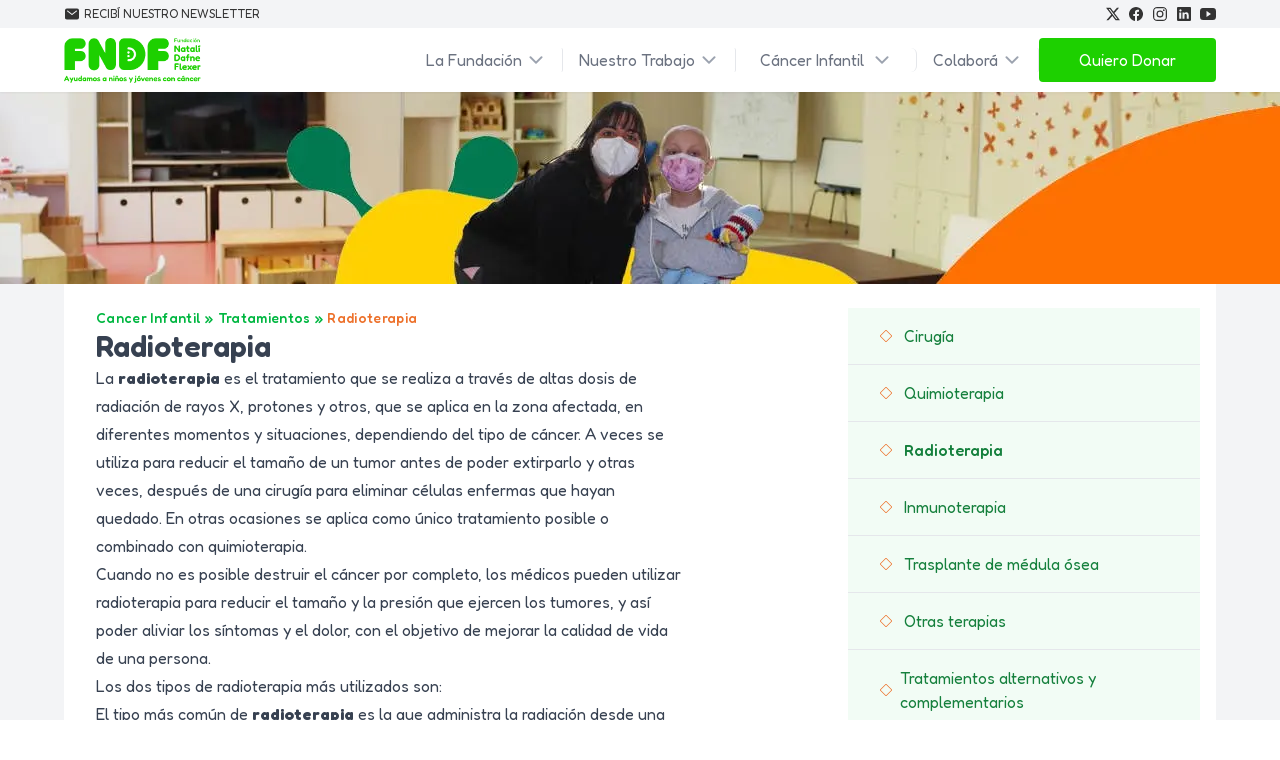

--- FILE ---
content_type: text/html; charset=utf-8
request_url: https://development.fundacionflexer.org/cancer-infantil/tratamientos/radioterapia
body_size: 13605
content:
<!DOCTYPE html><html lang="es-AR"><head><meta charSet="utf-8"/><meta name="viewport" content="width=device-width, initial-scale=1"/><link rel="preload" as="image" imageSrcSet="/_next/image?url=https%3A%2F%2Fimages.prismic.io%2Ffundacionflexer%2F879d06f4-e932-426b-87b6-f33821f7084f_img-9.jpg%3Fauto%3Dcompress%2Cformat&amp;w=640&amp;q=75 640w, /_next/image?url=https%3A%2F%2Fimages.prismic.io%2Ffundacionflexer%2F879d06f4-e932-426b-87b6-f33821f7084f_img-9.jpg%3Fauto%3Dcompress%2Cformat&amp;w=750&amp;q=75 750w, /_next/image?url=https%3A%2F%2Fimages.prismic.io%2Ffundacionflexer%2F879d06f4-e932-426b-87b6-f33821f7084f_img-9.jpg%3Fauto%3Dcompress%2Cformat&amp;w=828&amp;q=75 828w, /_next/image?url=https%3A%2F%2Fimages.prismic.io%2Ffundacionflexer%2F879d06f4-e932-426b-87b6-f33821f7084f_img-9.jpg%3Fauto%3Dcompress%2Cformat&amp;w=1080&amp;q=75 1080w, /_next/image?url=https%3A%2F%2Fimages.prismic.io%2Ffundacionflexer%2F879d06f4-e932-426b-87b6-f33821f7084f_img-9.jpg%3Fauto%3Dcompress%2Cformat&amp;w=1200&amp;q=75 1200w, /_next/image?url=https%3A%2F%2Fimages.prismic.io%2Ffundacionflexer%2F879d06f4-e932-426b-87b6-f33821f7084f_img-9.jpg%3Fauto%3Dcompress%2Cformat&amp;w=1920&amp;q=75 1920w, /_next/image?url=https%3A%2F%2Fimages.prismic.io%2Ffundacionflexer%2F879d06f4-e932-426b-87b6-f33821f7084f_img-9.jpg%3Fauto%3Dcompress%2Cformat&amp;w=2048&amp;q=75 2048w, /_next/image?url=https%3A%2F%2Fimages.prismic.io%2Ffundacionflexer%2F879d06f4-e932-426b-87b6-f33821f7084f_img-9.jpg%3Fauto%3Dcompress%2Cformat&amp;w=3840&amp;q=75 3840w" imageSizes="100vw"/><link rel="stylesheet" href="/_next/static/chunks/3fbac64f92e6ef67.css" data-precedence="next"/><link rel="stylesheet" href="/_next/static/chunks/a1a749bd9eb2b65a.css" data-precedence="next"/><link rel="preload" as="script" fetchPriority="low" href="/_next/static/chunks/9dabf92e477506db.js"/><script src="/_next/static/chunks/37aacc370453b8f4.js" async=""></script><script src="/_next/static/chunks/ed02ca15218c540f.js" async=""></script><script src="/_next/static/chunks/976ce7bbf6379b8d.js" async=""></script><script src="/_next/static/chunks/04e26dd1bb6a490f.js" async=""></script><script src="/_next/static/chunks/turbopack-f1895d0c2f89f01c.js" async=""></script><script src="/_next/static/chunks/7759f84eab884052.js" async=""></script><script src="/_next/static/chunks/835799e5e4938473.js" async=""></script><script src="/_next/static/chunks/2fc61b5fc1d8b4d4.js" async=""></script><script src="/_next/static/chunks/0508b5546c605836.js" async=""></script><script src="/_next/static/chunks/1a03fa21bfdceccd.js" async=""></script><script src="/_next/static/chunks/283fb55e187d2da9.js" async=""></script><script src="/_next/static/chunks/a309866fafb731a3.js" async=""></script><script src="/_next/static/chunks/d24682fd23d13197.js" async=""></script><script src="/_next/static/chunks/59ad7dd729ac998c.js" async=""></script><script src="/_next/static/chunks/15a9f7c9dd424f04.js" async=""></script><script src="/_next/static/chunks/930515c9d3bcf970.js" async=""></script><script src="/_next/static/chunks/96395a35925a9ff6.js" async=""></script><script src="/_next/static/chunks/b38699d3bcd28d70.js" async=""></script><script src="/_next/static/chunks/81e6b16192c4b235.js" async=""></script><link rel="preload" href="https://www.googletagmanager.com/gtm.js?id=GTM-T9BTL4B" as="script"/><meta name="next-size-adjust" content=""/><title>Radioterapia | Fundación Natalí Dafne Flexer</title><meta name="description" content="La radioterapia es el tratamiento que se realiza a través de altas dosis de radiación de rayos X, protones y otros, que se aplica en la zona afectada, en diferentes momentos y situaciones, dependiendo del tipo de cáncer. "/><meta property="og:title" content="Radioterapia | Fundación Natalí Dafne Flexer"/><meta property="og:description" content="La radioterapia es el tratamiento que se realiza a través de altas dosis de radiación de rayos X, protones y otros, que se aplica en la zona afectada, en diferentes momentos y situaciones, dependiendo del tipo de cáncer. "/><meta property="og:image" content="https://images.prismic.io/fundacionflexer/73fdb3cd-f844-4a92-95ee-a6615549fb0b_nene-fndf-cancer-infantil.jpg?auto=compress,format&amp;rect=0,113,1600,840&amp;w=1200&amp;h=630"/><meta name="twitter:card" content="summary_large_image"/><meta name="twitter:title" content="Radioterapia | Fundación Natalí Dafne Flexer"/><meta name="twitter:description" content="La radioterapia es el tratamiento que se realiza a través de altas dosis de radiación de rayos X, protones y otros, que se aplica en la zona afectada, en diferentes momentos y situaciones, dependiendo del tipo de cáncer. "/><meta name="twitter:image" content="https://images.prismic.io/fundacionflexer/73fdb3cd-f844-4a92-95ee-a6615549fb0b_nene-fndf-cancer-infantil.jpg?auto=compress,format&amp;rect=0,113,1600,840&amp;w=1200&amp;h=630"/><script src="/_next/static/chunks/a6dad97d9634a72d.js" noModule=""></script></head><body class="antialiased fredoka_2e46ca7b-module__yBuCsq__className"><div hidden=""><!--$--><!--/$--></div><div class="hidden bg-gray-100 md:block text-[#333333]"><div class="py-1.5 max-w-6xl px-4 md:px-2 xl:px-0 m-auto uppercase flex flex-row justify-between"><div class="flex items-center text-xs hover:underline hover:cursor-pointer hover:text-themeOrange"><span><svg stroke="currentColor" fill="currentColor" stroke-width="0" viewBox="0 0 512 512" class="w-4 h-4" height="1em" width="1em" xmlns="http://www.w3.org/2000/svg"><path d="M424 80H88a56.06 56.06 0 0 0-56 56v240a56.06 56.06 0 0 0 56 56h336a56.06 56.06 0 0 0 56-56V136a56.06 56.06 0 0 0-56-56zm-14.18 92.63-144 112a16 16 0 0 1-19.64 0l-144-112a16 16 0 1 1 19.64-25.26L256 251.73l134.18-104.36a16 16 0 0 1 19.64 25.26z"></path></svg></span><span class="pl-1">Recibí nuestro newsletter</span></div><div class="flex items-center space-x-2 text-md"><a href="https://twitter.com/fndflexer" target="_blank" title="Visitanos en X" rel="noreferrer" class="hover:text-[#000000] cursor-pointer"><svg stroke="currentColor" fill="currentColor" stroke-width="0" viewBox="0 0 16 16" height="14" width="14" xmlns="http://www.w3.org/2000/svg"><path d="M12.6.75h2.454l-5.36 6.142L16 15.25h-4.937l-3.867-5.07-4.425 5.07H.316l5.733-6.57L0 .75h5.063l3.495 4.633L12.601.75Zm-.86 13.028h1.36L4.323 2.145H2.865z"></path></svg></a><a href="https://www.facebook.com/fundacion.natali.dafne.flexer" target="_blank" title="Visitanos en Facebook" rel="noreferrer" class="hover:text-[#1877f2] cursor-pointer"><svg stroke="currentColor" fill="currentColor" stroke-width="0" viewBox="0 0 512 512" height="16" width="16" xmlns="http://www.w3.org/2000/svg"><path fill-rule="evenodd" d="M480 257.35c0-123.7-100.3-224-224-224s-224 100.3-224 224c0 111.8 81.9 204.47 189 221.29V322.12h-56.89v-64.77H221V208c0-56.13 33.45-87.16 84.61-87.16 24.51 0 50.15 4.38 50.15 4.38v55.13H327.5c-27.81 0-36.51 17.26-36.51 35v42h62.12l-9.92 64.77H291v156.54c107.1-16.81 189-109.48 189-221.31z"></path></svg></a><a href="https://instagram.com/fndflexer" target="_blank" title="Visitanos en Instagram" rel="noreferrer" class="hover:text-[#c32aa3] cursor-pointer"><svg stroke="currentColor" fill="currentColor" stroke-width="0" viewBox="0 0 512 512" height="16" width="16" xmlns="http://www.w3.org/2000/svg"><path d="M349.33 69.33a93.62 93.62 0 0 1 93.34 93.34v186.66a93.62 93.62 0 0 1-93.34 93.34H162.67a93.62 93.62 0 0 1-93.34-93.34V162.67a93.62 93.62 0 0 1 93.34-93.34h186.66m0-37.33H162.67C90.8 32 32 90.8 32 162.67v186.66C32 421.2 90.8 480 162.67 480h186.66C421.2 480 480 421.2 480 349.33V162.67C480 90.8 421.2 32 349.33 32z"></path><path d="M377.33 162.67a28 28 0 1 1 28-28 27.94 27.94 0 0 1-28 28zM256 181.33A74.67 74.67 0 1 1 181.33 256 74.75 74.75 0 0 1 256 181.33m0-37.33a112 112 0 1 0 112 112 112 112 0 0 0-112-112z"></path></svg></a><a href="https://ar.linkedin.com/company/fndflexer" target="_blank" title="Visitanos en Linkedin" rel="noreferrer" class="hover:text-[#0a66c2] cursor-pointer"><svg stroke="currentColor" fill="currentColor" stroke-width="0" viewBox="0 0 512 512" height="16" width="16" xmlns="http://www.w3.org/2000/svg"><path d="M444.17 32H70.28C49.85 32 32 46.7 32 66.89v374.72C32 461.91 49.85 480 70.28 480h373.78c20.54 0 35.94-18.21 35.94-38.39V66.89C480.12 46.7 464.6 32 444.17 32zm-273.3 373.43h-64.18V205.88h64.18zM141 175.54h-.46c-20.54 0-33.84-15.29-33.84-34.43 0-19.49 13.65-34.42 34.65-34.42s33.85 14.82 34.31 34.42c-.01 19.14-13.31 34.43-34.66 34.43zm264.43 229.89h-64.18V296.32c0-26.14-9.34-44-32.56-44-17.74 0-28.24 12-32.91 23.69-1.75 4.2-2.22 9.92-2.22 15.76v113.66h-64.18V205.88h64.18v27.77c9.34-13.3 23.93-32.44 57.88-32.44 42.13 0 74 27.77 74 87.64z"></path></svg></a><a href="https://www.youtube.com/user/fundacionflexer1" target="_blank" title="Visitanos en Youtube" rel="noreferrer" class="hover:text-[#ff0000] cursor-pointer"><svg stroke="currentColor" fill="currentColor" stroke-width="0" viewBox="0 0 512 512" height="1em" width="1em" xmlns="http://www.w3.org/2000/svg"><path d="M508.64 148.79c0-45-33.1-81.2-74-81.2C379.24 65 322.74 64 265 64h-18c-57.6 0-114.2 1-169.6 3.6C36.6 67.6 3.5 104 3.5 149 1 184.59-.06 220.19 0 255.79q-.15 53.4 3.4 106.9c0 45 33.1 81.5 73.9 81.5 58.2 2.7 117.9 3.9 178.6 3.8q91.2.3 178.6-3.8c40.9 0 74-36.5 74-81.5 2.4-35.7 3.5-71.3 3.4-107q.34-53.4-3.26-106.9zM207 353.89v-196.5l145 98.2z"></path></svg></a></div></div></div><header class="sticky top-0 z-20 bg-white shadow-sm"><div class="relative m-auto h-16 max-w-6xl"><div class="m-auto mx-0 flex h-full max-w-6xl flex-row items-center justify-between md:mx-0"><div class="md:hidden"><a class="ml-2 rounded-md bg-primary-light px-4 py-2 font-medium text-white duration-150 hover:bg-primary-normal" title="Quiero Donar a los chicos con cáncer" href="/dona">Donar</a></div><a title="Fundación Natalí Dafne Flexer de ayuda a niños y jóvenes con cáncer" class="relative hidden md:flex" href="/"><img alt="Fundación Natalí Dafne Flexer | Ayudamos a niños y jóvenes con cáncer" loading="lazy" width="156" height="55" decoding="async" data-nimg="1" style="color:transparent;background-size:cover;background-position:50% 50%;background-repeat:no-repeat;background-image:url(&quot;data:image/svg+xml;charset=utf-8,%3Csvg xmlns=&#x27;http://www.w3.org/2000/svg&#x27; viewBox=&#x27;0 0 156 55&#x27;%3E%3Cfilter id=&#x27;b&#x27; color-interpolation-filters=&#x27;sRGB&#x27;%3E%3CfeGaussianBlur stdDeviation=&#x27;20&#x27;/%3E%3CfeColorMatrix values=&#x27;1 0 0 0 0 0 1 0 0 0 0 0 1 0 0 0 0 0 100 -1&#x27; result=&#x27;s&#x27;/%3E%3CfeFlood x=&#x27;0&#x27; y=&#x27;0&#x27; width=&#x27;100%25&#x27; height=&#x27;100%25&#x27;/%3E%3CfeComposite operator=&#x27;out&#x27; in=&#x27;s&#x27;/%3E%3CfeComposite in2=&#x27;SourceGraphic&#x27;/%3E%3CfeGaussianBlur stdDeviation=&#x27;20&#x27;/%3E%3C/filter%3E%3Cimage width=&#x27;100%25&#x27; height=&#x27;100%25&#x27; x=&#x27;0&#x27; y=&#x27;0&#x27; preserveAspectRatio=&#x27;none&#x27; style=&#x27;filter: url(%23b);&#x27; href=&#x27;https://images.prismic.io/fundacionflexer/7336cb2f-d05d-443b-8225-4637519e22b8_fndf-logo.png?auto=format,compress&amp;w=312&amp;h=110&amp;fit=max&amp;blur=20&#x27;/%3E%3C/svg%3E&quot;)" sizes="(max-width: 768px) 100vw, (max-width: 1200px) 50vw, 33vw" srcSet="/_next/image?url=https%3A%2F%2Fimages.prismic.io%2Ffundacionflexer%2F7336cb2f-d05d-443b-8225-4637519e22b8_fndf-logo.png%3Fauto%3Dformat%2Ccompress%26w%3D312%26h%3D110%26fit%3Dmax&amp;w=256&amp;q=75 256w, /_next/image?url=https%3A%2F%2Fimages.prismic.io%2Ffundacionflexer%2F7336cb2f-d05d-443b-8225-4637519e22b8_fndf-logo.png%3Fauto%3Dformat%2Ccompress%26w%3D312%26h%3D110%26fit%3Dmax&amp;w=384&amp;q=75 384w, /_next/image?url=https%3A%2F%2Fimages.prismic.io%2Ffundacionflexer%2F7336cb2f-d05d-443b-8225-4637519e22b8_fndf-logo.png%3Fauto%3Dformat%2Ccompress%26w%3D312%26h%3D110%26fit%3Dmax&amp;w=640&amp;q=75 640w, /_next/image?url=https%3A%2F%2Fimages.prismic.io%2Ffundacionflexer%2F7336cb2f-d05d-443b-8225-4637519e22b8_fndf-logo.png%3Fauto%3Dformat%2Ccompress%26w%3D312%26h%3D110%26fit%3Dmax&amp;w=750&amp;q=75 750w, /_next/image?url=https%3A%2F%2Fimages.prismic.io%2Ffundacionflexer%2F7336cb2f-d05d-443b-8225-4637519e22b8_fndf-logo.png%3Fauto%3Dformat%2Ccompress%26w%3D312%26h%3D110%26fit%3Dmax&amp;w=828&amp;q=75 828w, /_next/image?url=https%3A%2F%2Fimages.prismic.io%2Ffundacionflexer%2F7336cb2f-d05d-443b-8225-4637519e22b8_fndf-logo.png%3Fauto%3Dformat%2Ccompress%26w%3D312%26h%3D110%26fit%3Dmax&amp;w=1080&amp;q=75 1080w, /_next/image?url=https%3A%2F%2Fimages.prismic.io%2Ffundacionflexer%2F7336cb2f-d05d-443b-8225-4637519e22b8_fndf-logo.png%3Fauto%3Dformat%2Ccompress%26w%3D312%26h%3D110%26fit%3Dmax&amp;w=1200&amp;q=75 1200w, /_next/image?url=https%3A%2F%2Fimages.prismic.io%2Ffundacionflexer%2F7336cb2f-d05d-443b-8225-4637519e22b8_fndf-logo.png%3Fauto%3Dformat%2Ccompress%26w%3D312%26h%3D110%26fit%3Dmax&amp;w=1920&amp;q=75 1920w, /_next/image?url=https%3A%2F%2Fimages.prismic.io%2Ffundacionflexer%2F7336cb2f-d05d-443b-8225-4637519e22b8_fndf-logo.png%3Fauto%3Dformat%2Ccompress%26w%3D312%26h%3D110%26fit%3Dmax&amp;w=2048&amp;q=75 2048w, /_next/image?url=https%3A%2F%2Fimages.prismic.io%2Ffundacionflexer%2F7336cb2f-d05d-443b-8225-4637519e22b8_fndf-logo.png%3Fauto%3Dformat%2Ccompress%26w%3D312%26h%3D110%26fit%3Dmax&amp;w=3840&amp;q=75 3840w" src="/_next/image?url=https%3A%2F%2Fimages.prismic.io%2Ffundacionflexer%2F7336cb2f-d05d-443b-8225-4637519e22b8_fndf-logo.png%3Fauto%3Dformat%2Ccompress%26w%3D312%26h%3D110%26fit%3Dmax&amp;w=3840&amp;q=75"/></a><a title="Fundación Natalí Dafne Flexer de ayuda a niños y jóvenes con cáncer" class="relative flex h-[55px] w-[156px] md:hidden" href="/"><img alt="Fundación Natalí Dafne Flexer | Ayudamos a niños y jóvenes con cáncer" loading="lazy" decoding="async" data-nimg="fill" class="object-contain" style="position:absolute;height:100%;width:100%;left:0;top:0;right:0;bottom:0;color:transparent;background-size:cover;background-position:50% 50%;background-repeat:no-repeat;background-image:url(&quot;data:image/svg+xml;charset=utf-8,%3Csvg xmlns=&#x27;http://www.w3.org/2000/svg&#x27; %3E%3Cfilter id=&#x27;b&#x27; color-interpolation-filters=&#x27;sRGB&#x27;%3E%3CfeGaussianBlur stdDeviation=&#x27;20&#x27;/%3E%3CfeColorMatrix values=&#x27;1 0 0 0 0 0 1 0 0 0 0 0 1 0 0 0 0 0 100 -1&#x27; result=&#x27;s&#x27;/%3E%3CfeFlood x=&#x27;0&#x27; y=&#x27;0&#x27; width=&#x27;100%25&#x27; height=&#x27;100%25&#x27;/%3E%3CfeComposite operator=&#x27;out&#x27; in=&#x27;s&#x27;/%3E%3CfeComposite in2=&#x27;SourceGraphic&#x27;/%3E%3CfeGaussianBlur stdDeviation=&#x27;20&#x27;/%3E%3C/filter%3E%3Cimage width=&#x27;100%25&#x27; height=&#x27;100%25&#x27; x=&#x27;0&#x27; y=&#x27;0&#x27; preserveAspectRatio=&#x27;none&#x27; style=&#x27;filter: url(%23b);&#x27; href=&#x27;https://images.prismic.io/fundacionflexer/7336cb2f-d05d-443b-8225-4637519e22b8_fndf-logo.png?auto=format,compress&amp;w=312&amp;h=110&amp;fit=max&amp;blur=20&#x27;/%3E%3C/svg%3E&quot;)" sizes="(max-width: 768px) 100vw, (max-width: 1200px) 50vw, 33vw" srcSet="/_next/image?url=https%3A%2F%2Fimages.prismic.io%2Ffundacionflexer%2F7336cb2f-d05d-443b-8225-4637519e22b8_fndf-logo.png%3Fauto%3Dformat%2Ccompress%26w%3D356%26h%3D256%26fit%3Dmax&amp;w=256&amp;q=75 256w, /_next/image?url=https%3A%2F%2Fimages.prismic.io%2Ffundacionflexer%2F7336cb2f-d05d-443b-8225-4637519e22b8_fndf-logo.png%3Fauto%3Dformat%2Ccompress%26w%3D356%26h%3D256%26fit%3Dmax&amp;w=384&amp;q=75 384w, /_next/image?url=https%3A%2F%2Fimages.prismic.io%2Ffundacionflexer%2F7336cb2f-d05d-443b-8225-4637519e22b8_fndf-logo.png%3Fauto%3Dformat%2Ccompress%26w%3D356%26h%3D256%26fit%3Dmax&amp;w=640&amp;q=75 640w, /_next/image?url=https%3A%2F%2Fimages.prismic.io%2Ffundacionflexer%2F7336cb2f-d05d-443b-8225-4637519e22b8_fndf-logo.png%3Fauto%3Dformat%2Ccompress%26w%3D356%26h%3D256%26fit%3Dmax&amp;w=750&amp;q=75 750w, /_next/image?url=https%3A%2F%2Fimages.prismic.io%2Ffundacionflexer%2F7336cb2f-d05d-443b-8225-4637519e22b8_fndf-logo.png%3Fauto%3Dformat%2Ccompress%26w%3D356%26h%3D256%26fit%3Dmax&amp;w=828&amp;q=75 828w, /_next/image?url=https%3A%2F%2Fimages.prismic.io%2Ffundacionflexer%2F7336cb2f-d05d-443b-8225-4637519e22b8_fndf-logo.png%3Fauto%3Dformat%2Ccompress%26w%3D356%26h%3D256%26fit%3Dmax&amp;w=1080&amp;q=75 1080w, /_next/image?url=https%3A%2F%2Fimages.prismic.io%2Ffundacionflexer%2F7336cb2f-d05d-443b-8225-4637519e22b8_fndf-logo.png%3Fauto%3Dformat%2Ccompress%26w%3D356%26h%3D256%26fit%3Dmax&amp;w=1200&amp;q=75 1200w, /_next/image?url=https%3A%2F%2Fimages.prismic.io%2Ffundacionflexer%2F7336cb2f-d05d-443b-8225-4637519e22b8_fndf-logo.png%3Fauto%3Dformat%2Ccompress%26w%3D356%26h%3D256%26fit%3Dmax&amp;w=1920&amp;q=75 1920w, /_next/image?url=https%3A%2F%2Fimages.prismic.io%2Ffundacionflexer%2F7336cb2f-d05d-443b-8225-4637519e22b8_fndf-logo.png%3Fauto%3Dformat%2Ccompress%26w%3D356%26h%3D256%26fit%3Dmax&amp;w=2048&amp;q=75 2048w, /_next/image?url=https%3A%2F%2Fimages.prismic.io%2Ffundacionflexer%2F7336cb2f-d05d-443b-8225-4637519e22b8_fndf-logo.png%3Fauto%3Dformat%2Ccompress%26w%3D356%26h%3D256%26fit%3Dmax&amp;w=3840&amp;q=75 3840w" src="/_next/image?url=https%3A%2F%2Fimages.prismic.io%2Ffundacionflexer%2F7336cb2f-d05d-443b-8225-4637519e22b8_fndf-logo.png%3Fauto%3Dformat%2Ccompress%26w%3D356%26h%3D256%26fit%3Dmax&amp;w=3840&amp;q=75"/></a><nav class="hidden w-full items-center justify-end md:flex md:flex-row md:text-sm xl:text-base"><div class="relative z-30" data-headlessui-state=""><button class="text-gray-500 hover:text-primary-normal group inline-flex items-center rounded-sm border-r border-gray-200 bg-white px-4 text-sm font-normal focus:outline-none lg:text-base" type="button" aria-expanded="false" data-headlessui-state=""><span>La Fundación</span><svg stroke="currentColor" fill="currentColor" stroke-width="0" viewBox="0 0 512 512" class="text-gray-400 ml-1 h-5 w-5 transform group-hover:text-gray-500" aria-hidden="true" height="1em" width="1em" xmlns="http://www.w3.org/2000/svg"><path fill="none" stroke-linecap="round" stroke-linejoin="round" stroke-width="48" d="m112 184 144 144 144-144"></path></svg></button><span class="bg-themeOrange block w-[10px]"></span></div><span hidden="" style="position:fixed;top:1px;left:1px;width:1px;height:0;padding:0;margin:-1px;overflow:hidden;clip:rect(0, 0, 0, 0);white-space:nowrap;border-width:0;display:none"></span><div class="relative z-30" data-headlessui-state=""><button class="text-gray-500 hover:text-primary-normal group inline-flex items-center rounded-sm border-r border-gray-200 bg-white px-4 text-sm font-normal focus:outline-none lg:text-base" type="button" aria-expanded="false" data-headlessui-state=""><span>Nuestro Trabajo</span><svg stroke="currentColor" fill="currentColor" stroke-width="0" viewBox="0 0 512 512" class="text-gray-400 ml-1 h-5 w-5 transform group-hover:text-gray-500" aria-hidden="true" height="1em" width="1em" xmlns="http://www.w3.org/2000/svg"><path fill="none" stroke-linecap="round" stroke-linejoin="round" stroke-width="48" d="m112 184 144 144 144-144"></path></svg></button><span class="bg-themeOrange block w-[10px]"></span></div><span hidden="" style="position:fixed;top:1px;left:1px;width:1px;height:0;padding:0;margin:-1px;overflow:hidden;clip:rect(0, 0, 0, 0);white-space:nowrap;border-width:0;display:none"></span><div class="relative" data-headlessui-state=""><button class="text-gray-500 font-base group inline-flex items-center hover:text-primary-normal rounded-md border-r border-gray-200 bg-white px-6 text-base focus:outline-none" type="button" aria-expanded="false" data-headlessui-state=""><span>Cáncer Infantil</span><svg stroke="currentColor" fill="currentColor" stroke-width="0" viewBox="0 0 512 512" class="text-gray-400 ml-2 h-5 w-5 transform group-hover:text-gray-500" aria-hidden="true" height="1em" width="1em" xmlns="http://www.w3.org/2000/svg"><path fill="none" stroke-linecap="round" stroke-linejoin="round" stroke-width="48" d="m112 184 144 144 144-144"></path></svg></button></div><span hidden="" style="position:fixed;top:1px;left:1px;width:1px;height:0;padding:0;margin:-1px;overflow:hidden;clip:rect(0, 0, 0, 0);white-space:nowrap;border-width:0;display:none"></span><div class="relative z-30" data-headlessui-state=""><button class="text-gray-500 hover:text-primary-normal group inline-flex items-center rounded-sm border-r border-gray-200 bg-white px-4 text-sm font-normal focus:outline-none lg:text-base" type="button" aria-expanded="false" data-headlessui-state=""><span>Colaborá</span><svg stroke="currentColor" fill="currentColor" stroke-width="0" viewBox="0 0 512 512" class="text-gray-400 ml-1 h-5 w-5 transform group-hover:text-gray-500" aria-hidden="true" height="1em" width="1em" xmlns="http://www.w3.org/2000/svg"><path fill="none" stroke-linecap="round" stroke-linejoin="round" stroke-width="48" d="m112 184 144 144 144-144"></path></svg></button><span class="bg-themeOrange block w-[10px]"></span></div><span hidden="" style="position:fixed;top:1px;left:1px;width:1px;height:0;padding:0;margin:-1px;overflow:hidden;clip:rect(0, 0, 0, 0);white-space:nowrap;border-width:0;display:none"></span><a class="bg-primary-light hover:bg-primary-normal rounded px-10 py-2.5 text-white hover:duration-150" title="Quiero Donar a los chicos con cáncer" href="/dona">Quiero Donar</a></nav><div id="MobileMenu" class="!relative mr-2 text-left h-[20px] w-[20px] cursor-pointer md:hidden"><img alt="Menú" loading="lazy" decoding="async" data-nimg="fill" class="object-contain" style="position:absolute;height:100%;width:100%;left:0;top:0;right:0;bottom:0;color:transparent;background-size:cover;background-position:50% 50%;background-repeat:no-repeat;background-image:url(&quot;data:image/svg+xml;charset=utf-8,%3Csvg xmlns=&#x27;http://www.w3.org/2000/svg&#x27; %3E%3Cfilter id=&#x27;b&#x27; color-interpolation-filters=&#x27;sRGB&#x27;%3E%3CfeGaussianBlur stdDeviation=&#x27;20&#x27;/%3E%3CfeColorMatrix values=&#x27;1 0 0 0 0 0 1 0 0 0 0 0 1 0 0 0 0 0 100 -1&#x27; result=&#x27;s&#x27;/%3E%3CfeFlood x=&#x27;0&#x27; y=&#x27;0&#x27; width=&#x27;100%25&#x27; height=&#x27;100%25&#x27;/%3E%3CfeComposite operator=&#x27;out&#x27; in=&#x27;s&#x27;/%3E%3CfeComposite in2=&#x27;SourceGraphic&#x27;/%3E%3CfeGaussianBlur stdDeviation=&#x27;20&#x27;/%3E%3C/filter%3E%3Cimage width=&#x27;100%25&#x27; height=&#x27;100%25&#x27; x=&#x27;0&#x27; y=&#x27;0&#x27; preserveAspectRatio=&#x27;none&#x27; style=&#x27;filter: url(%23b);&#x27; href=&#x27;https://images.prismic.io/fundacionflexer/ca71b2b6-690f-48ec-bdb3-8031b1f504ce_menu.png?auto=compress,format&amp;blur=1000&#x27;/%3E%3C/svg%3E&quot;)" sizes="(max-width: 768px) 100vw, (max-width: 1200px) 50vw, 33vw" srcSet="/_next/image?url=https%3A%2F%2Fimages.prismic.io%2Ffundacionflexer%2Fca71b2b6-690f-48ec-bdb3-8031b1f504ce_menu.png%3Fauto%3Dcompress%2Cformat&amp;w=256&amp;q=75 256w, /_next/image?url=https%3A%2F%2Fimages.prismic.io%2Ffundacionflexer%2Fca71b2b6-690f-48ec-bdb3-8031b1f504ce_menu.png%3Fauto%3Dcompress%2Cformat&amp;w=384&amp;q=75 384w, /_next/image?url=https%3A%2F%2Fimages.prismic.io%2Ffundacionflexer%2Fca71b2b6-690f-48ec-bdb3-8031b1f504ce_menu.png%3Fauto%3Dcompress%2Cformat&amp;w=640&amp;q=75 640w, /_next/image?url=https%3A%2F%2Fimages.prismic.io%2Ffundacionflexer%2Fca71b2b6-690f-48ec-bdb3-8031b1f504ce_menu.png%3Fauto%3Dcompress%2Cformat&amp;w=750&amp;q=75 750w, /_next/image?url=https%3A%2F%2Fimages.prismic.io%2Ffundacionflexer%2Fca71b2b6-690f-48ec-bdb3-8031b1f504ce_menu.png%3Fauto%3Dcompress%2Cformat&amp;w=828&amp;q=75 828w, /_next/image?url=https%3A%2F%2Fimages.prismic.io%2Ffundacionflexer%2Fca71b2b6-690f-48ec-bdb3-8031b1f504ce_menu.png%3Fauto%3Dcompress%2Cformat&amp;w=1080&amp;q=75 1080w, /_next/image?url=https%3A%2F%2Fimages.prismic.io%2Ffundacionflexer%2Fca71b2b6-690f-48ec-bdb3-8031b1f504ce_menu.png%3Fauto%3Dcompress%2Cformat&amp;w=1200&amp;q=75 1200w, /_next/image?url=https%3A%2F%2Fimages.prismic.io%2Ffundacionflexer%2Fca71b2b6-690f-48ec-bdb3-8031b1f504ce_menu.png%3Fauto%3Dcompress%2Cformat&amp;w=1920&amp;q=75 1920w, /_next/image?url=https%3A%2F%2Fimages.prismic.io%2Ffundacionflexer%2Fca71b2b6-690f-48ec-bdb3-8031b1f504ce_menu.png%3Fauto%3Dcompress%2Cformat&amp;w=2048&amp;q=75 2048w, /_next/image?url=https%3A%2F%2Fimages.prismic.io%2Ffundacionflexer%2Fca71b2b6-690f-48ec-bdb3-8031b1f504ce_menu.png%3Fauto%3Dcompress%2Cformat&amp;w=3840&amp;q=75 3840w" src="/_next/image?url=https%3A%2F%2Fimages.prismic.io%2Ffundacionflexer%2Fca71b2b6-690f-48ec-bdb3-8031b1f504ce_menu.png%3Fauto%3Dcompress%2Cformat&amp;w=3840&amp;q=75"/></div><span hidden="" style="position:fixed;top:1px;left:1px;width:1px;height:0;padding:0;margin:-1px;overflow:hidden;clip:rect(0, 0, 0, 0);white-space:nowrap;border-width:0;display:none"></span></div></div></header><div class="bg-gray-100"><div class="relative h-24 md:h-48"><img alt="Fundación Natalí Dafne Flexer" decoding="async" data-nimg="fill" class="object-cover object-center" style="position:absolute;height:100%;width:100%;left:0;top:0;right:0;bottom:0;color:transparent" sizes="100vw" srcSet="/_next/image?url=https%3A%2F%2Fimages.prismic.io%2Ffundacionflexer%2F879d06f4-e932-426b-87b6-f33821f7084f_img-9.jpg%3Fauto%3Dcompress%2Cformat&amp;w=640&amp;q=75 640w, /_next/image?url=https%3A%2F%2Fimages.prismic.io%2Ffundacionflexer%2F879d06f4-e932-426b-87b6-f33821f7084f_img-9.jpg%3Fauto%3Dcompress%2Cformat&amp;w=750&amp;q=75 750w, /_next/image?url=https%3A%2F%2Fimages.prismic.io%2Ffundacionflexer%2F879d06f4-e932-426b-87b6-f33821f7084f_img-9.jpg%3Fauto%3Dcompress%2Cformat&amp;w=828&amp;q=75 828w, /_next/image?url=https%3A%2F%2Fimages.prismic.io%2Ffundacionflexer%2F879d06f4-e932-426b-87b6-f33821f7084f_img-9.jpg%3Fauto%3Dcompress%2Cformat&amp;w=1080&amp;q=75 1080w, /_next/image?url=https%3A%2F%2Fimages.prismic.io%2Ffundacionflexer%2F879d06f4-e932-426b-87b6-f33821f7084f_img-9.jpg%3Fauto%3Dcompress%2Cformat&amp;w=1200&amp;q=75 1200w, /_next/image?url=https%3A%2F%2Fimages.prismic.io%2Ffundacionflexer%2F879d06f4-e932-426b-87b6-f33821f7084f_img-9.jpg%3Fauto%3Dcompress%2Cformat&amp;w=1920&amp;q=75 1920w, /_next/image?url=https%3A%2F%2Fimages.prismic.io%2Ffundacionflexer%2F879d06f4-e932-426b-87b6-f33821f7084f_img-9.jpg%3Fauto%3Dcompress%2Cformat&amp;w=2048&amp;q=75 2048w, /_next/image?url=https%3A%2F%2Fimages.prismic.io%2Ffundacionflexer%2F879d06f4-e932-426b-87b6-f33821f7084f_img-9.jpg%3Fauto%3Dcompress%2Cformat&amp;w=3840&amp;q=75 3840w" src="/_next/image?url=https%3A%2F%2Fimages.prismic.io%2Ffundacionflexer%2F879d06f4-e932-426b-87b6-f33821f7084f_img-9.jpg%3Fauto%3Dcompress%2Cformat&amp;w=3840&amp;q=75"/></div><main class="m-auto grid max-w-6xl grid-cols-1 bg-white py-6 md:grid-cols-12 md:px-4 lg:px-0"><div class="prose prose-p:pb-0 last-of-type:prose-p:py-4 col-span-8 px-4 md:px-6 lg:px-8"><div class="text-primary-normal text-sm tracking-wide font-medium not-prose"><a class="!text-primary-normal font-medium hover:!text-tertiary-light !cursor-pointer !no-underline" title="Cancer Infantil" href="/cancer-infantil">Cancer Infantil</a><span class="px-1">»</span><a class="!text-primary-normal font-medium hover:!text-tertiary-light cursor-pointer !no-underline hover:underline hover:duration-100" title="Tratamientos" href="/cancer-infantil/tratamientos">Tratamientos</a><span class="px-1">»</span><span class="text-tertiary-light">Radioterapia</span></div><h1>Radioterapia</h1><p>La <strong>radioterapia</strong> es el <a title="Tratamientos" href="/cancer-infantil/tratamientos">tratamiento</a> que se realiza a través de altas dosis de radiación de rayos X, protones y otros, que se aplica en la zona afectada, en diferentes momentos y situaciones, dependiendo del <a title="Tipos De Cancer Infantil" href="/cancer-infantil/tipos-de-cancer-infantil">tipo de cáncer</a>. A veces se utiliza para reducir el tamaño de un tumor antes de poder extirparlo y otras veces, después de una <a title="Cirugia" href="/cancer-infantil/tratamientos/cirugia">cirugía</a> para eliminar células enfermas que hayan quedado. En otras ocasiones se aplica como único tratamiento posible o combinado con <a title="Quimioterapia" href="/cancer-infantil/tratamientos/quimioterapia">quimioterapia</a>. </p><p>Cuando no es posible destruir el <a title="Que Es El Cancer Infantil" href="/cancer-infantil">cáncer</a> por completo, los médicos pueden utilizar <a title="Radioterapia" href="/cancer-infantil/tratamientos/radioterapia">radioterapia</a> para reducir el tamaño y la presión que ejercen los tumores, y así poder aliviar los síntomas y el dolor, con el objetivo de mejorar la calidad de vida de una persona.</p><h3>Los dos tipos de radioterapia más utilizados son:</h3><p>El tipo más común de <strong>radioterapia</strong> es la que administra la radiación desde una máquina llamada acelerador lineal, crea el haz de radiación por rayos X o fotones. Un programa informático especial ajusta el tamaño y la forma del haz, lo que permite dirigirlo de modo tal que apunte al tumor sin tocar demasiado el tejido sano cercano a las células cancerosas. </p><p>El otro tipo es la <strong>Radioterapia conformacional tridimensional (3D-CRT)</strong>, que consiste en generar imágenes tridimensionales detalladas del cáncer, generalmente mediante tomografía computarizada o por resonancia magnética, que se utiliza para apuntar la radioterapia con mayor precisión que la radioterapia convencional. A menudo, esto significa que pueden usar dosis más altas de radioterapia de forma segura, y al mismo tiempo reducir el daño al tejido sano, disminuyendo el riesgo de efectos secundarios. Generalmente se usa para el cáncer de cabeza y cuello, acompañándose de soportes anatómicos o máscaras hechas de malla de plástico, con el fin de ayudar a las personas a permanecer inmóviles durante las sesiones. </p><p>Para ambas radioterapias, el  protocolo indica, por lo general, una cantidad de sesiones administradas durante un período determinado. Habitualmente, las personas reciben sesiones de tratamiento 5 veces por semana, de lunes a viernes. Este cronograma puede abarcar de 3 a 9 semanas. Cada sesión es rápida e indolora, y dura alrededor de 15 minutos. Aunque el paciente no se vuelve radioactivo, la radiación sí permanece en la sala de tratamiento, por lo que debe permanecer solo. En niños muy pequeños, pueden utilizarse sedaciones para que permanezcan quietos. </p></div><div class="col-span-4 w-full md:px-2 lg:px-4"><div class="sticky top-16"><ul class="text-green-700 cursor-pointer divide-y text-base"><li class="border-b border-gray-200 bg-primary-normal/5 first-of-type:border-b-0 hover:underline"><a title="Cirugía" class="flex flex-row items-center p-8 py-4 " href="/cancer-infantil/tratamientos/cirugia"><span class="w-1/12"><svg stroke="currentColor" fill="currentColor" stroke-width="0" viewBox="0 0 16 16" class="text-tertiary-light ml-0 mr-2 flex-shrink-0 text-xs" height="1em" width="1em" xmlns="http://www.w3.org/2000/svg"><path d="M6.95.435c.58-.58 1.52-.58 2.1 0l6.515 6.516c.58.58.58 1.519 0 2.098L9.05 15.565c-.58.58-1.519.58-2.098 0L.435 9.05a1.48 1.48 0 0 1 0-2.098zm1.4.7a.495.495 0 0 0-.7 0L1.134 7.65a.495.495 0 0 0 0 .7l6.516 6.516a.495.495 0 0 0 .7 0l6.516-6.516a.495.495 0 0 0 0-.7L8.35 1.134z"></path></svg></span><span>Cirugía</span></a></li><li class="border-b border-gray-200 bg-primary-normal/5 first-of-type:border-b-0 hover:underline"><a title="Quimioterapia" class="flex flex-row items-center p-8 py-4 " href="/cancer-infantil/tratamientos/quimioterapia"><span class="w-1/12"><svg stroke="currentColor" fill="currentColor" stroke-width="0" viewBox="0 0 16 16" class="text-tertiary-light ml-0 mr-2 flex-shrink-0 text-xs" height="1em" width="1em" xmlns="http://www.w3.org/2000/svg"><path d="M6.95.435c.58-.58 1.52-.58 2.1 0l6.515 6.516c.58.58.58 1.519 0 2.098L9.05 15.565c-.58.58-1.519.58-2.098 0L.435 9.05a1.48 1.48 0 0 1 0-2.098zm1.4.7a.495.495 0 0 0-.7 0L1.134 7.65a.495.495 0 0 0 0 .7l6.516 6.516a.495.495 0 0 0 .7 0l6.516-6.516a.495.495 0 0 0 0-.7L8.35 1.134z"></path></svg></span><span>Quimioterapia</span></a></li><li class="border-b border-gray-200 bg-primary-normal/5 first-of-type:border-b-0 hover:underline"><a title="Radioterapia" class="flex flex-row items-center p-8 py-4 font-medium" href="/cancer-infantil/tratamientos/radioterapia"><span class="w-1/12"><svg stroke="currentColor" fill="currentColor" stroke-width="0" viewBox="0 0 16 16" class="text-tertiary-light ml-0 mr-2 flex-shrink-0 text-xs" height="1em" width="1em" xmlns="http://www.w3.org/2000/svg"><path d="M6.95.435c.58-.58 1.52-.58 2.1 0l6.515 6.516c.58.58.58 1.519 0 2.098L9.05 15.565c-.58.58-1.519.58-2.098 0L.435 9.05a1.48 1.48 0 0 1 0-2.098zm1.4.7a.495.495 0 0 0-.7 0L1.134 7.65a.495.495 0 0 0 0 .7l6.516 6.516a.495.495 0 0 0 .7 0l6.516-6.516a.495.495 0 0 0 0-.7L8.35 1.134z"></path></svg></span><span>Radioterapia</span></a></li><li class="border-b border-gray-200 bg-primary-normal/5 first-of-type:border-b-0 hover:underline"><a title="Inmunoterapia" class="flex flex-row items-center p-8 py-4 " href="/cancer-infantil/tratamientos/inmunoterapia"><span class="w-1/12"><svg stroke="currentColor" fill="currentColor" stroke-width="0" viewBox="0 0 16 16" class="text-tertiary-light ml-0 mr-2 flex-shrink-0 text-xs" height="1em" width="1em" xmlns="http://www.w3.org/2000/svg"><path d="M6.95.435c.58-.58 1.52-.58 2.1 0l6.515 6.516c.58.58.58 1.519 0 2.098L9.05 15.565c-.58.58-1.519.58-2.098 0L.435 9.05a1.48 1.48 0 0 1 0-2.098zm1.4.7a.495.495 0 0 0-.7 0L1.134 7.65a.495.495 0 0 0 0 .7l6.516 6.516a.495.495 0 0 0 .7 0l6.516-6.516a.495.495 0 0 0 0-.7L8.35 1.134z"></path></svg></span><span>Inmunoterapia</span></a></li><li class="border-b border-gray-200 bg-primary-normal/5 first-of-type:border-b-0 hover:underline"><a title="Trasplante de médula ósea" class="flex flex-row items-center p-8 py-4 " href="/cancer-infantil/tratamientos/trasplante-de-medula-osea"><span class="w-1/12"><svg stroke="currentColor" fill="currentColor" stroke-width="0" viewBox="0 0 16 16" class="text-tertiary-light ml-0 mr-2 flex-shrink-0 text-xs" height="1em" width="1em" xmlns="http://www.w3.org/2000/svg"><path d="M6.95.435c.58-.58 1.52-.58 2.1 0l6.515 6.516c.58.58.58 1.519 0 2.098L9.05 15.565c-.58.58-1.519.58-2.098 0L.435 9.05a1.48 1.48 0 0 1 0-2.098zm1.4.7a.495.495 0 0 0-.7 0L1.134 7.65a.495.495 0 0 0 0 .7l6.516 6.516a.495.495 0 0 0 .7 0l6.516-6.516a.495.495 0 0 0 0-.7L8.35 1.134z"></path></svg></span><span>Trasplante de médula ósea</span></a></li><li class="border-b border-gray-200 bg-primary-normal/5 first-of-type:border-b-0 hover:underline"><a title="Otras terapias" class="flex flex-row items-center p-8 py-4 " href="/cancer-infantil/tratamientos/otras-terapias"><span class="w-1/12"><svg stroke="currentColor" fill="currentColor" stroke-width="0" viewBox="0 0 16 16" class="text-tertiary-light ml-0 mr-2 flex-shrink-0 text-xs" height="1em" width="1em" xmlns="http://www.w3.org/2000/svg"><path d="M6.95.435c.58-.58 1.52-.58 2.1 0l6.515 6.516c.58.58.58 1.519 0 2.098L9.05 15.565c-.58.58-1.519.58-2.098 0L.435 9.05a1.48 1.48 0 0 1 0-2.098zm1.4.7a.495.495 0 0 0-.7 0L1.134 7.65a.495.495 0 0 0 0 .7l6.516 6.516a.495.495 0 0 0 .7 0l6.516-6.516a.495.495 0 0 0 0-.7L8.35 1.134z"></path></svg></span><span>Otras terapias</span></a></li><li class="border-b border-gray-200 bg-primary-normal/5 first-of-type:border-b-0 hover:underline"><a title="Tratamientos alternativos y complementarios" class="flex flex-row items-center p-8 py-4 " href="/cancer-infantil/tratamientos/tratamientos-alternativos-y-complementarios"><span class="w-1/12"><svg stroke="currentColor" fill="currentColor" stroke-width="0" viewBox="0 0 16 16" class="text-tertiary-light ml-0 mr-2 flex-shrink-0 text-xs" height="1em" width="1em" xmlns="http://www.w3.org/2000/svg"><path d="M6.95.435c.58-.58 1.52-.58 2.1 0l6.515 6.516c.58.58.58 1.519 0 2.098L9.05 15.565c-.58.58-1.519.58-2.098 0L.435 9.05a1.48 1.48 0 0 1 0-2.098zm1.4.7a.495.495 0 0 0-.7 0L1.134 7.65a.495.495 0 0 0 0 .7l6.516 6.516a.495.495 0 0 0 .7 0l6.516-6.516a.495.495 0 0 0 0-.7L8.35 1.134z"></path></svg></span><span>Tratamientos alternativos y complementarios</span></a></li></ul></div><div class="m-auto my-6 max-w-6xl px-2 xl:px-0"><div class="grid grid-cols-1 md:grid-cols-1 md:gap-4 gap-y-4"><a class="cursor-pointer rounded-md duration-500 hover:scale-105" title="Formación y capacitación a profesionales" href="/nuestro-trabajo/formacion-y-capacitacion"><div class="relative overflow-hidden rounded-md bg-cover bg-center p-4 shadow transition-all md:mx-0 h-48 md:mb-0"><img aria-label="Formación y capacitación a profesionales" alt="Formación y capacitación a profesionales" loading="lazy" decoding="async" data-nimg="fill" class="w-full object-cover" style="position:absolute;height:100%;width:100%;left:0;top:0;right:0;bottom:0;color:transparent;background-size:cover;background-position:50% 50%;background-repeat:no-repeat;background-image:url(&quot;data:image/svg+xml;charset=utf-8,%3Csvg xmlns=&#x27;http://www.w3.org/2000/svg&#x27; %3E%3Cfilter id=&#x27;b&#x27; color-interpolation-filters=&#x27;sRGB&#x27;%3E%3CfeGaussianBlur stdDeviation=&#x27;20&#x27;/%3E%3CfeColorMatrix values=&#x27;1 0 0 0 0 0 1 0 0 0 0 0 1 0 0 0 0 0 100 -1&#x27; result=&#x27;s&#x27;/%3E%3CfeFlood x=&#x27;0&#x27; y=&#x27;0&#x27; width=&#x27;100%25&#x27; height=&#x27;100%25&#x27;/%3E%3CfeComposite operator=&#x27;out&#x27; in=&#x27;s&#x27;/%3E%3CfeComposite in2=&#x27;SourceGraphic&#x27;/%3E%3CfeGaussianBlur stdDeviation=&#x27;20&#x27;/%3E%3C/filter%3E%3Cimage width=&#x27;100%25&#x27; height=&#x27;100%25&#x27; x=&#x27;0&#x27; y=&#x27;0&#x27; preserveAspectRatio=&#x27;none&#x27; style=&#x27;filter: url(%23b);&#x27; href=&#x27;https://images.prismic.io/fundacionflexer/5fcd3051-d1ac-4aa2-9dd2-c0a99329e737_formacion-widget.jpg?auto=compress,format&amp;blur=1000&#x27;/%3E%3C/svg%3E&quot;)" sizes="(max-width: 768px) 100vw, (max-width: 1200px) 50vw, 23vw" srcSet="/_next/image?url=https%3A%2F%2Fimages.prismic.io%2Ffundacionflexer%2F5fcd3051-d1ac-4aa2-9dd2-c0a99329e737_formacion-widget.jpg%3Fauto%3Dcompress%2Cformat%26w%3D568%26h%3D288%26fit%3Dcrop%26q%3D80%26crop%3Dfaces&amp;w=256&amp;q=75 256w, /_next/image?url=https%3A%2F%2Fimages.prismic.io%2Ffundacionflexer%2F5fcd3051-d1ac-4aa2-9dd2-c0a99329e737_formacion-widget.jpg%3Fauto%3Dcompress%2Cformat%26w%3D568%26h%3D288%26fit%3Dcrop%26q%3D80%26crop%3Dfaces&amp;w=384&amp;q=75 384w, /_next/image?url=https%3A%2F%2Fimages.prismic.io%2Ffundacionflexer%2F5fcd3051-d1ac-4aa2-9dd2-c0a99329e737_formacion-widget.jpg%3Fauto%3Dcompress%2Cformat%26w%3D568%26h%3D288%26fit%3Dcrop%26q%3D80%26crop%3Dfaces&amp;w=640&amp;q=75 640w, /_next/image?url=https%3A%2F%2Fimages.prismic.io%2Ffundacionflexer%2F5fcd3051-d1ac-4aa2-9dd2-c0a99329e737_formacion-widget.jpg%3Fauto%3Dcompress%2Cformat%26w%3D568%26h%3D288%26fit%3Dcrop%26q%3D80%26crop%3Dfaces&amp;w=750&amp;q=75 750w, /_next/image?url=https%3A%2F%2Fimages.prismic.io%2Ffundacionflexer%2F5fcd3051-d1ac-4aa2-9dd2-c0a99329e737_formacion-widget.jpg%3Fauto%3Dcompress%2Cformat%26w%3D568%26h%3D288%26fit%3Dcrop%26q%3D80%26crop%3Dfaces&amp;w=828&amp;q=75 828w, /_next/image?url=https%3A%2F%2Fimages.prismic.io%2Ffundacionflexer%2F5fcd3051-d1ac-4aa2-9dd2-c0a99329e737_formacion-widget.jpg%3Fauto%3Dcompress%2Cformat%26w%3D568%26h%3D288%26fit%3Dcrop%26q%3D80%26crop%3Dfaces&amp;w=1080&amp;q=75 1080w, /_next/image?url=https%3A%2F%2Fimages.prismic.io%2Ffundacionflexer%2F5fcd3051-d1ac-4aa2-9dd2-c0a99329e737_formacion-widget.jpg%3Fauto%3Dcompress%2Cformat%26w%3D568%26h%3D288%26fit%3Dcrop%26q%3D80%26crop%3Dfaces&amp;w=1200&amp;q=75 1200w, /_next/image?url=https%3A%2F%2Fimages.prismic.io%2Ffundacionflexer%2F5fcd3051-d1ac-4aa2-9dd2-c0a99329e737_formacion-widget.jpg%3Fauto%3Dcompress%2Cformat%26w%3D568%26h%3D288%26fit%3Dcrop%26q%3D80%26crop%3Dfaces&amp;w=1920&amp;q=75 1920w, /_next/image?url=https%3A%2F%2Fimages.prismic.io%2Ffundacionflexer%2F5fcd3051-d1ac-4aa2-9dd2-c0a99329e737_formacion-widget.jpg%3Fauto%3Dcompress%2Cformat%26w%3D568%26h%3D288%26fit%3Dcrop%26q%3D80%26crop%3Dfaces&amp;w=2048&amp;q=75 2048w, /_next/image?url=https%3A%2F%2Fimages.prismic.io%2Ffundacionflexer%2F5fcd3051-d1ac-4aa2-9dd2-c0a99329e737_formacion-widget.jpg%3Fauto%3Dcompress%2Cformat%26w%3D568%26h%3D288%26fit%3Dcrop%26q%3D80%26crop%3Dfaces&amp;w=3840&amp;q=75 3840w" src="/_next/image?url=https%3A%2F%2Fimages.prismic.io%2Ffundacionflexer%2F5fcd3051-d1ac-4aa2-9dd2-c0a99329e737_formacion-widget.jpg%3Fauto%3Dcompress%2Cformat%26w%3D568%26h%3D288%26fit%3Dcrop%26q%3D80%26crop%3Dfaces&amp;w=3840&amp;q=75"/><div class="bg-secondary absolute right-0 top-32 block rounded-l px-4 py-2"><span class="text-themeDarkGreen">Formación y capacitación a profesionales</span></div></div></a><a class="cursor-pointer rounded-md duration-500 hover:scale-105" title="Colaborá Ahora" href="/dona"><div class="relative overflow-hidden rounded-md bg-cover bg-center p-4 shadow transition-all md:mx-0 h-48 md:mb-0"><img aria-label="Colaborá Ahora" alt="Colaborá Ahora" loading="lazy" decoding="async" data-nimg="fill" class="w-full object-cover" style="position:absolute;height:100%;width:100%;left:0;top:0;right:0;bottom:0;color:transparent;background-size:cover;background-position:50% 50%;background-repeat:no-repeat;background-image:url(&quot;data:image/svg+xml;charset=utf-8,%3Csvg xmlns=&#x27;http://www.w3.org/2000/svg&#x27; %3E%3Cfilter id=&#x27;b&#x27; color-interpolation-filters=&#x27;sRGB&#x27;%3E%3CfeGaussianBlur stdDeviation=&#x27;20&#x27;/%3E%3CfeColorMatrix values=&#x27;1 0 0 0 0 0 1 0 0 0 0 0 1 0 0 0 0 0 100 -1&#x27; result=&#x27;s&#x27;/%3E%3CfeFlood x=&#x27;0&#x27; y=&#x27;0&#x27; width=&#x27;100%25&#x27; height=&#x27;100%25&#x27;/%3E%3CfeComposite operator=&#x27;out&#x27; in=&#x27;s&#x27;/%3E%3CfeComposite in2=&#x27;SourceGraphic&#x27;/%3E%3CfeGaussianBlur stdDeviation=&#x27;20&#x27;/%3E%3C/filter%3E%3Cimage width=&#x27;100%25&#x27; height=&#x27;100%25&#x27; x=&#x27;0&#x27; y=&#x27;0&#x27; preserveAspectRatio=&#x27;none&#x27; style=&#x27;filter: url(%23b);&#x27; href=&#x27;https://images.prismic.io/fundacionflexer/5f99260f-ab67-4528-bb1b-1d1fb301b4bd_nene-homepage.jpg?auto=compress,format&amp;blur=1000&#x27;/%3E%3C/svg%3E&quot;)" sizes="(max-width: 768px) 100vw, (max-width: 1200px) 50vw, 23vw" srcSet="/_next/image?url=https%3A%2F%2Fimages.prismic.io%2Ffundacionflexer%2F5f99260f-ab67-4528-bb1b-1d1fb301b4bd_nene-homepage.jpg%3Fauto%3Dcompress%2Cformat%26w%3D568%26h%3D288%26fit%3Dcrop%26q%3D80%26crop%3Dfaces&amp;w=256&amp;q=75 256w, /_next/image?url=https%3A%2F%2Fimages.prismic.io%2Ffundacionflexer%2F5f99260f-ab67-4528-bb1b-1d1fb301b4bd_nene-homepage.jpg%3Fauto%3Dcompress%2Cformat%26w%3D568%26h%3D288%26fit%3Dcrop%26q%3D80%26crop%3Dfaces&amp;w=384&amp;q=75 384w, /_next/image?url=https%3A%2F%2Fimages.prismic.io%2Ffundacionflexer%2F5f99260f-ab67-4528-bb1b-1d1fb301b4bd_nene-homepage.jpg%3Fauto%3Dcompress%2Cformat%26w%3D568%26h%3D288%26fit%3Dcrop%26q%3D80%26crop%3Dfaces&amp;w=640&amp;q=75 640w, /_next/image?url=https%3A%2F%2Fimages.prismic.io%2Ffundacionflexer%2F5f99260f-ab67-4528-bb1b-1d1fb301b4bd_nene-homepage.jpg%3Fauto%3Dcompress%2Cformat%26w%3D568%26h%3D288%26fit%3Dcrop%26q%3D80%26crop%3Dfaces&amp;w=750&amp;q=75 750w, /_next/image?url=https%3A%2F%2Fimages.prismic.io%2Ffundacionflexer%2F5f99260f-ab67-4528-bb1b-1d1fb301b4bd_nene-homepage.jpg%3Fauto%3Dcompress%2Cformat%26w%3D568%26h%3D288%26fit%3Dcrop%26q%3D80%26crop%3Dfaces&amp;w=828&amp;q=75 828w, /_next/image?url=https%3A%2F%2Fimages.prismic.io%2Ffundacionflexer%2F5f99260f-ab67-4528-bb1b-1d1fb301b4bd_nene-homepage.jpg%3Fauto%3Dcompress%2Cformat%26w%3D568%26h%3D288%26fit%3Dcrop%26q%3D80%26crop%3Dfaces&amp;w=1080&amp;q=75 1080w, /_next/image?url=https%3A%2F%2Fimages.prismic.io%2Ffundacionflexer%2F5f99260f-ab67-4528-bb1b-1d1fb301b4bd_nene-homepage.jpg%3Fauto%3Dcompress%2Cformat%26w%3D568%26h%3D288%26fit%3Dcrop%26q%3D80%26crop%3Dfaces&amp;w=1200&amp;q=75 1200w, /_next/image?url=https%3A%2F%2Fimages.prismic.io%2Ffundacionflexer%2F5f99260f-ab67-4528-bb1b-1d1fb301b4bd_nene-homepage.jpg%3Fauto%3Dcompress%2Cformat%26w%3D568%26h%3D288%26fit%3Dcrop%26q%3D80%26crop%3Dfaces&amp;w=1920&amp;q=75 1920w, /_next/image?url=https%3A%2F%2Fimages.prismic.io%2Ffundacionflexer%2F5f99260f-ab67-4528-bb1b-1d1fb301b4bd_nene-homepage.jpg%3Fauto%3Dcompress%2Cformat%26w%3D568%26h%3D288%26fit%3Dcrop%26q%3D80%26crop%3Dfaces&amp;w=2048&amp;q=75 2048w, /_next/image?url=https%3A%2F%2Fimages.prismic.io%2Ffundacionflexer%2F5f99260f-ab67-4528-bb1b-1d1fb301b4bd_nene-homepage.jpg%3Fauto%3Dcompress%2Cformat%26w%3D568%26h%3D288%26fit%3Dcrop%26q%3D80%26crop%3Dfaces&amp;w=3840&amp;q=75 3840w" src="/_next/image?url=https%3A%2F%2Fimages.prismic.io%2Ffundacionflexer%2F5f99260f-ab67-4528-bb1b-1d1fb301b4bd_nene-homepage.jpg%3Fauto%3Dcompress%2Cformat%26w%3D568%26h%3D288%26fit%3Dcrop%26q%3D80%26crop%3Dfaces&amp;w=3840&amp;q=75"/><div class="bg-secondary absolute right-0 top-32 block rounded-l px-4 py-2"><span class="text-themeDarkGreen">Colaborá Ahora</span></div></div></a></div></div></div></main><!--$--><!--/$--></div><footer class="text-primary-normal shadow"><hr class="border-gray-200"/><div class="min-h-4 bg-primary-normal py-8"><div class="m-auto mb-10 grid max-w-6xl grid-cols-1 px-2 text-primary-dark lg:grid-cols-3 xl:px-0"><ul class="mb-4 space-y-2 md:mb-0"><li class="font-bold text-slate-800">Fundación Natalí Dafne Flexer</li><li class="text-slate-600"><a href="/nuestro-trabajo/atencion-integral-a-las-familias">Servicios para las familias</a></li><li class="text-slate-600"><a href="/la-fundacion/nuestras-sedes">Dónde estamos</a></li><li class="text-slate-600"><a href="/la-fundacion/nuestra-historia">Nuestros comienzos</a></li><li class="text-slate-600"><a href="/dona">Cómo ayudar</a></li><li class="text-slate-600"><a href="/nuestro-trabajo/mejoramiento-de-la-oncologia-pediatrica">Servicios para profesionales</a></li></ul><ul class="mb-4 space-y-2 md:mb-0"><li class="font-bold text-primary-dark">Cáncer Infantil</li><li class="text-slate-600"><a title="Qué es el cáncer infantil" href="/cancer-infantil">Qué es el cáncer infantil</a></li><li class="text-slate-600"><a title="Tipos de cáncer infantil" href="/cancer-infantil/tipos-de-cancer-infantil">Tipos de cáncer infantil</a></li></ul><ul class="mb-4 space-y-2 md:mb-0"><li class="font-bold text-primary-dark">Destacados</li><li class="text-slate-600"><a title="Libros sobre cáncer infantil" href="/libros">Libros sobre cáncer infantil</a></li><li class="text-slate-600"><a title="Ponete la Camiseta" href="/colabora/ponete-la-camiseta">Ponete la Camiseta</a></li><li class="text-slate-600"><a title="Testimonios de familias" rel="noreferrer" href="/la-fundacion/testimonios">Testimonios de familias</a></li></ul></div></div><div class="min-h-4 bg-white pt-8"><div class="m-auto max-w-6xl px-2 pb-8 xl:px-0"><div class="grid grid-cols-1 text-center md:grid-cols-2 md:text-left lg:grid-cols-4"><div class="flex flex-col items-center md:flex-row lg:col-span-3"><div class="relative text-center md:text-left"><img alt="Fundación Natalí Dafne Flexer | Ayudamos a niños y jóvenes con cáncer" loading="lazy" width="156" height="55" decoding="async" data-nimg="1" class="hidden h-auto md:block" style="color:transparent;background-size:cover;background-position:50% 50%;background-repeat:no-repeat;background-image:url(&quot;data:image/svg+xml;charset=utf-8,%3Csvg xmlns=&#x27;http://www.w3.org/2000/svg&#x27; viewBox=&#x27;0 0 156 55&#x27;%3E%3Cfilter id=&#x27;b&#x27; color-interpolation-filters=&#x27;sRGB&#x27;%3E%3CfeGaussianBlur stdDeviation=&#x27;20&#x27;/%3E%3CfeColorMatrix values=&#x27;1 0 0 0 0 0 1 0 0 0 0 0 1 0 0 0 0 0 100 -1&#x27; result=&#x27;s&#x27;/%3E%3CfeFlood x=&#x27;0&#x27; y=&#x27;0&#x27; width=&#x27;100%25&#x27; height=&#x27;100%25&#x27;/%3E%3CfeComposite operator=&#x27;out&#x27; in=&#x27;s&#x27;/%3E%3CfeComposite in2=&#x27;SourceGraphic&#x27;/%3E%3CfeGaussianBlur stdDeviation=&#x27;20&#x27;/%3E%3C/filter%3E%3Cimage width=&#x27;100%25&#x27; height=&#x27;100%25&#x27; x=&#x27;0&#x27; y=&#x27;0&#x27; preserveAspectRatio=&#x27;none&#x27; style=&#x27;filter: url(%23b);&#x27; href=&#x27;https://images.prismic.io/fundacionflexer/7336cb2f-d05d-443b-8225-4637519e22b8_fndf-logo.png?auto=format,compress&amp;w=400&amp;h=200&amp;fit=max&amp;blur=20&#x27;/%3E%3C/svg%3E&quot;)" sizes="(max-width: 768px) 100vw, (max-width: 1200px) 50vw, 33vw" srcSet="/_next/image?url=https%3A%2F%2Fimages.prismic.io%2Ffundacionflexer%2F7336cb2f-d05d-443b-8225-4637519e22b8_fndf-logo.png%3Fauto%3Dformat%2Ccompress%26w%3D400%26h%3D200%26fit%3Dmax&amp;w=256&amp;q=75 256w, /_next/image?url=https%3A%2F%2Fimages.prismic.io%2Ffundacionflexer%2F7336cb2f-d05d-443b-8225-4637519e22b8_fndf-logo.png%3Fauto%3Dformat%2Ccompress%26w%3D400%26h%3D200%26fit%3Dmax&amp;w=384&amp;q=75 384w, /_next/image?url=https%3A%2F%2Fimages.prismic.io%2Ffundacionflexer%2F7336cb2f-d05d-443b-8225-4637519e22b8_fndf-logo.png%3Fauto%3Dformat%2Ccompress%26w%3D400%26h%3D200%26fit%3Dmax&amp;w=640&amp;q=75 640w, /_next/image?url=https%3A%2F%2Fimages.prismic.io%2Ffundacionflexer%2F7336cb2f-d05d-443b-8225-4637519e22b8_fndf-logo.png%3Fauto%3Dformat%2Ccompress%26w%3D400%26h%3D200%26fit%3Dmax&amp;w=750&amp;q=75 750w, /_next/image?url=https%3A%2F%2Fimages.prismic.io%2Ffundacionflexer%2F7336cb2f-d05d-443b-8225-4637519e22b8_fndf-logo.png%3Fauto%3Dformat%2Ccompress%26w%3D400%26h%3D200%26fit%3Dmax&amp;w=828&amp;q=75 828w, /_next/image?url=https%3A%2F%2Fimages.prismic.io%2Ffundacionflexer%2F7336cb2f-d05d-443b-8225-4637519e22b8_fndf-logo.png%3Fauto%3Dformat%2Ccompress%26w%3D400%26h%3D200%26fit%3Dmax&amp;w=1080&amp;q=75 1080w, /_next/image?url=https%3A%2F%2Fimages.prismic.io%2Ffundacionflexer%2F7336cb2f-d05d-443b-8225-4637519e22b8_fndf-logo.png%3Fauto%3Dformat%2Ccompress%26w%3D400%26h%3D200%26fit%3Dmax&amp;w=1200&amp;q=75 1200w, /_next/image?url=https%3A%2F%2Fimages.prismic.io%2Ffundacionflexer%2F7336cb2f-d05d-443b-8225-4637519e22b8_fndf-logo.png%3Fauto%3Dformat%2Ccompress%26w%3D400%26h%3D200%26fit%3Dmax&amp;w=1920&amp;q=75 1920w, /_next/image?url=https%3A%2F%2Fimages.prismic.io%2Ffundacionflexer%2F7336cb2f-d05d-443b-8225-4637519e22b8_fndf-logo.png%3Fauto%3Dformat%2Ccompress%26w%3D400%26h%3D200%26fit%3Dmax&amp;w=2048&amp;q=75 2048w, /_next/image?url=https%3A%2F%2Fimages.prismic.io%2Ffundacionflexer%2F7336cb2f-d05d-443b-8225-4637519e22b8_fndf-logo.png%3Fauto%3Dformat%2Ccompress%26w%3D400%26h%3D200%26fit%3Dmax&amp;w=3840&amp;q=75 3840w" src="/_next/image?url=https%3A%2F%2Fimages.prismic.io%2Ffundacionflexer%2F7336cb2f-d05d-443b-8225-4637519e22b8_fndf-logo.png%3Fauto%3Dformat%2Ccompress%26w%3D400%26h%3D200%26fit%3Dmax&amp;w=3840&amp;q=75"/><img alt="Fundación Natalí Dafne Flexer | Ayudamos a niños y jóvenes con cáncer" loading="lazy" width="200" height="65" decoding="async" data-nimg="1" class="mx-auto block h-[65px] w-[200px] md:hidden" style="color:transparent;background-size:cover;background-position:50% 50%;background-repeat:no-repeat;background-image:url(&quot;data:image/svg+xml;charset=utf-8,%3Csvg xmlns=&#x27;http://www.w3.org/2000/svg&#x27; viewBox=&#x27;0 0 200 65&#x27;%3E%3Cfilter id=&#x27;b&#x27; color-interpolation-filters=&#x27;sRGB&#x27;%3E%3CfeGaussianBlur stdDeviation=&#x27;20&#x27;/%3E%3CfeColorMatrix values=&#x27;1 0 0 0 0 0 1 0 0 0 0 0 1 0 0 0 0 0 100 -1&#x27; result=&#x27;s&#x27;/%3E%3CfeFlood x=&#x27;0&#x27; y=&#x27;0&#x27; width=&#x27;100%25&#x27; height=&#x27;100%25&#x27;/%3E%3CfeComposite operator=&#x27;out&#x27; in=&#x27;s&#x27;/%3E%3CfeComposite in2=&#x27;SourceGraphic&#x27;/%3E%3CfeGaussianBlur stdDeviation=&#x27;20&#x27;/%3E%3C/filter%3E%3Cimage width=&#x27;100%25&#x27; height=&#x27;100%25&#x27; x=&#x27;0&#x27; y=&#x27;0&#x27; preserveAspectRatio=&#x27;none&#x27; style=&#x27;filter: url(%23b);&#x27; href=&#x27;https://images.prismic.io/fundacionflexer/7336cb2f-d05d-443b-8225-4637519e22b8_fndf-logo.png?auto=format,compress&amp;w=500&amp;h=250&amp;fit=max&amp;blur=20&#x27;/%3E%3C/svg%3E&quot;)" sizes="(max-width: 768px) 100vw, (max-width: 1200px) 50vw, 33vw" srcSet="/_next/image?url=https%3A%2F%2Fimages.prismic.io%2Ffundacionflexer%2F7336cb2f-d05d-443b-8225-4637519e22b8_fndf-logo.png%3Fauto%3Dformat%2Ccompress%26w%3D400%26h%3D200%26fit%3Dmax&amp;w=256&amp;q=75 256w, /_next/image?url=https%3A%2F%2Fimages.prismic.io%2Ffundacionflexer%2F7336cb2f-d05d-443b-8225-4637519e22b8_fndf-logo.png%3Fauto%3Dformat%2Ccompress%26w%3D400%26h%3D200%26fit%3Dmax&amp;w=384&amp;q=75 384w, /_next/image?url=https%3A%2F%2Fimages.prismic.io%2Ffundacionflexer%2F7336cb2f-d05d-443b-8225-4637519e22b8_fndf-logo.png%3Fauto%3Dformat%2Ccompress%26w%3D400%26h%3D200%26fit%3Dmax&amp;w=640&amp;q=75 640w, /_next/image?url=https%3A%2F%2Fimages.prismic.io%2Ffundacionflexer%2F7336cb2f-d05d-443b-8225-4637519e22b8_fndf-logo.png%3Fauto%3Dformat%2Ccompress%26w%3D400%26h%3D200%26fit%3Dmax&amp;w=750&amp;q=75 750w, /_next/image?url=https%3A%2F%2Fimages.prismic.io%2Ffundacionflexer%2F7336cb2f-d05d-443b-8225-4637519e22b8_fndf-logo.png%3Fauto%3Dformat%2Ccompress%26w%3D400%26h%3D200%26fit%3Dmax&amp;w=828&amp;q=75 828w, /_next/image?url=https%3A%2F%2Fimages.prismic.io%2Ffundacionflexer%2F7336cb2f-d05d-443b-8225-4637519e22b8_fndf-logo.png%3Fauto%3Dformat%2Ccompress%26w%3D400%26h%3D200%26fit%3Dmax&amp;w=1080&amp;q=75 1080w, /_next/image?url=https%3A%2F%2Fimages.prismic.io%2Ffundacionflexer%2F7336cb2f-d05d-443b-8225-4637519e22b8_fndf-logo.png%3Fauto%3Dformat%2Ccompress%26w%3D400%26h%3D200%26fit%3Dmax&amp;w=1200&amp;q=75 1200w, /_next/image?url=https%3A%2F%2Fimages.prismic.io%2Ffundacionflexer%2F7336cb2f-d05d-443b-8225-4637519e22b8_fndf-logo.png%3Fauto%3Dformat%2Ccompress%26w%3D400%26h%3D200%26fit%3Dmax&amp;w=1920&amp;q=75 1920w, /_next/image?url=https%3A%2F%2Fimages.prismic.io%2Ffundacionflexer%2F7336cb2f-d05d-443b-8225-4637519e22b8_fndf-logo.png%3Fauto%3Dformat%2Ccompress%26w%3D400%26h%3D200%26fit%3Dmax&amp;w=2048&amp;q=75 2048w, /_next/image?url=https%3A%2F%2Fimages.prismic.io%2Ffundacionflexer%2F7336cb2f-d05d-443b-8225-4637519e22b8_fndf-logo.png%3Fauto%3Dformat%2Ccompress%26w%3D400%26h%3D200%26fit%3Dmax&amp;w=3840&amp;q=75 3840w" src="/_next/image?url=https%3A%2F%2Fimages.prismic.io%2Ffundacionflexer%2F7336cb2f-d05d-443b-8225-4637519e22b8_fndf-logo.png%3Fauto%3Dformat%2Ccompress%26w%3D400%26h%3D200%26fit%3Dmax&amp;w=3840&amp;q=75"/></div><div class="m-auto max-w-md text-sm text-primary-dark lg:px-4"><p class="my-4 text-center md:my-0">Fundación Natalí Dafne Flexer es una organización sin fines de lucro que desde 1994 acompaña a niños y jóvenes con cáncer.</p></div></div><div class="text-sm text-primary-dark"><p>© <!-- -->2026<!-- --> FNDF</p><p class="font-semibold">Fundación Natalí Dafne Flexer</p><p>Mansilla 3125 | CABA</p><p>+ 54 11 4825 5333</p><p>+54 9 11 3302-7819</p><p><a href="mailto:donaciones@fundacionflexer.org" target="_blank" class="underline" title="Contactanos" rel="noreferrer">donaciones@fundacionflexer.org</a></p></div></div></div></div><div class="bg-gray-800 text-white"><div class="m-auto max-w-6xl py-2 text-sm lg:px-2"><div class="flex flex-col justify-between gap-x-5 text-center md:flex-row md:text-left"><p>Fundación Natalí Dafne Flexer © <!-- -->2026</p><div class="flex flex-col gap-x-4 space-y-6 py-8 text-center md:flex-row md:space-y-0 md:py-0 md:text-left"><a title="Ver Políticas de Privacidad" href="/politicas-de-privacidad">Políticas de Privacidad</a><a title="Ver Exención de Responsabilidad" href="/exencion-de-responsabilidad">Exención de Responsabilidad</a><a title="Ver Uso de Cookies" href="/uso-de-cookies">Uso de Cookies</a></div></div></div></div></footer><span hidden="" style="position:fixed;top:1px;left:1px;width:1px;height:0;padding:0;margin:-1px;overflow:hidden;clip:rect(0, 0, 0, 0);white-space:nowrap;border-width:0;display:none"></span><span hidden="" style="position:fixed;top:1px;left:1px;width:1px;height:0;padding:0;margin:-1px;overflow:hidden;clip:rect(0, 0, 0, 0);white-space:nowrap;border-width:0;display:none"></span><script src="/_next/static/chunks/9dabf92e477506db.js" id="_R_" async=""></script><script>(self.__next_f=self.__next_f||[]).push([0])</script><script>self.__next_f.push([1,"1:\"$Sreact.fragment\"\n2:I[28074,[\"/_next/static/chunks/7759f84eab884052.js\",\"/_next/static/chunks/835799e5e4938473.js\"],\"default\"]\n3:I[99674,[\"/_next/static/chunks/7759f84eab884052.js\",\"/_next/static/chunks/835799e5e4938473.js\"],\"default\"]\n4:I[36768,[\"/_next/static/chunks/2fc61b5fc1d8b4d4.js\",\"/_next/static/chunks/0508b5546c605836.js\"],\"default\"]\n7:I[76241,[\"/_next/static/chunks/7759f84eab884052.js\",\"/_next/static/chunks/835799e5e4938473.js\"],\"OutletBoundary\"]\n8:\"$Sreact.suspense\"\na:I[76241,[\"/_next/static/chunks/7759f84eab884052.js\",\"/_next/static/chunks/835799e5e4938473.js\"],\"ViewportBoundary\"]\nc:I[76241,[\"/_next/static/chunks/7759f84eab884052.js\",\"/_next/static/chunks/835799e5e4938473.js\"],\"MetadataBoundary\"]\ne:I[25804,[\"/_next/static/chunks/7759f84eab884052.js\",\"/_next/static/chunks/835799e5e4938473.js\"],\"default\"]\nf:I[48067,[\"/_next/static/chunks/1a03fa21bfdceccd.js\",\"/_next/static/chunks/283fb55e187d2da9.js\",\"/_next/static/chunks/a309866fafb731a3.js\",\"/_next/static/chunks/d24682fd23d13197.js\",\"/_next/static/chunks/59ad7dd729ac998c.js\",\"/_next/static/chunks/15a9f7c9dd424f04.js\",\"/_next/static/chunks/930515c9d3bcf970.js\",\"/_next/static/chunks/0508b5546c605836.js\",\"/_next/static/chunks/96395a35925a9ff6.js\"],\"GoogleTagManager\"]\n10:I[14822,[\"/_next/static/chunks/1a03fa21bfdceccd.js\",\"/_next/static/chunks/283fb55e187d2da9.js\",\"/_next/static/chunks/a309866fafb731a3.js\",\"/_next/static/chunks/d24682fd23d13197.js\",\"/_next/static/chunks/59ad7dd729ac998c.js\",\"/_next/static/chunks/15a9f7c9dd424f04.js\",\"/_next/static/chunks/930515c9d3bcf970.js\",\"/_next/static/chunks/0508b5546c605836.js\",\"/_next/static/chunks/96395a35925a9ff6.js\"],\"default\"]\n17:I[69736,[\"/_next/static/chunks/1a03fa21bfdceccd.js\",\"/_next/static/chunks/283fb55e187d2da9.js\",\"/_next/static/chunks/a309866fafb731a3.js\",\"/_next/static/chunks/d24682fd23d13197.js\",\"/_next/static/chunks/59ad7dd729ac998c.js\",\"/_next/static/chunks/15a9f7c9dd424f04.js\",\"/_next/static/chunks/930515c9d3bcf970.js\",\"/_next/static/chunks/0508b5546c605836.js\",\"/_next/static/chunks/96395a35925a9ff6.js\",\"/_next/static/chunks/b38699d3bcd28d70.js\"],\"\"]\n18:I[49430,[\"/_next/static/chunks/1a03fa21bfdceccd.js\",\"/_next/static/chunks/283fb55e187d2da9.js\",\"/_next/static/chunks/a309866fafb731a3.js\",\"/_next/static/chunks/d24682fd23d13197.js\",\"/_next/static/chunks/59ad7dd729ac998c.js\",\"/_next/static/chunks/15a9f7c9dd424f04.js\",\"/_next/static/chunks/930515c9d3bcf970.js\",\"/_next/static/chunks/0508b5546c605836.js\",\"/_next/static/chunks/96395a35925a9ff6.js\",\"/_next/static/chunks/b38699d3bcd28d70.js\"],\"Image\"]\n19:I[88002,[\"/_next/static/chunks/1a03fa21bfdceccd.js\",\"/_next/static/chunks/283fb55e187d2da9.js\",\"/_next/static/chunks/a309866fafb731a3.js\",\"/_next/static/chunks/d24682fd23d13197.js\",\"/_next/static/chunks/59ad7dd729ac998c.js\",\"/_next/static/chunks/15a9f7c9dd424f04.js\",\"/_next/static/chunks/930515c9d3bcf970.js\",\"/_next/static/chunks/0508b5546c605836.js\",\"/_next/static/chunks/96395a35925a9ff6.js\"],\"default\"]\n1f:I[21793,[\"/_next/static/chunks/1a03fa21bfdceccd.js\",\"/_next/static/chunks/283fb55e187d2da9.js\",\"/_next/static/chunks/a309866fafb731a3.js\",\"/_next/static/chunks/d24682fd23d13197.js\",\"/_next/static/chunks/59ad7dd729ac998c.js\",\"/_next/static/chunks/15a9f7c9dd424f04.js\",\"/_next/static/chunks/930515c9d3bcf970.js\",\"/_next/static/chunks/0508b5546c605836.js\",\"/_next/static/chunks/96395a35925a9ff6.js\",\"/_next/static/chunks/81e6b16192c4b235.js\"],\"default\"]\n23:I[46141,[\"/_next/static/chunks/1a03fa21bfdceccd.js\",\"/_next/static/chunks/283fb55e187d2da9.js\",\"/_next/static/chunks/a309866fafb731a3.js\",\"/_next/static/chunks/d24682fd23d13197.js\",\"/_next/static/chunks/59ad7dd729ac998c.js\",\"/_next/static/chunks/15a9f7c9dd424f04.js\",\"/_next/static/chunks/930515c9d3bcf970.js\",\"/_next/static/chunks/0508b5546c605836.js\",\"/_next/static/chunks/96395a35925a9ff6.js\"],\"default\"]\n24:I[65878,[\"/_next/static/chunks/1a03fa21bfdceccd.js\",\"/_next/static/chunks/283fb55e187d2da9.js\",\"/_next/static/chunks/a309866fafb731a3.js\",\"/_next/static/chunks/d24682fd23d13197.js\",\"/_next/static/chunks/59ad7dd729ac998c.js\",\"/_next/static/chunks/15a9f7c9dd42"])</script><script>self.__next_f.push([1,"4f04.js\",\"/_next/static/chunks/930515c9d3bcf970.js\",\"/_next/static/chunks/0508b5546c605836.js\",\"/_next/static/chunks/96395a35925a9ff6.js\"],\"default\"]\n25:I[67662,[\"/_next/static/chunks/1a03fa21bfdceccd.js\",\"/_next/static/chunks/283fb55e187d2da9.js\",\"/_next/static/chunks/a309866fafb731a3.js\",\"/_next/static/chunks/d24682fd23d13197.js\",\"/_next/static/chunks/59ad7dd729ac998c.js\",\"/_next/static/chunks/15a9f7c9dd424f04.js\",\"/_next/static/chunks/930515c9d3bcf970.js\",\"/_next/static/chunks/0508b5546c605836.js\",\"/_next/static/chunks/96395a35925a9ff6.js\"],\"default\"]\n26:I[17659,[\"/_next/static/chunks/1a03fa21bfdceccd.js\",\"/_next/static/chunks/283fb55e187d2da9.js\",\"/_next/static/chunks/a309866fafb731a3.js\",\"/_next/static/chunks/d24682fd23d13197.js\",\"/_next/static/chunks/59ad7dd729ac998c.js\",\"/_next/static/chunks/15a9f7c9dd424f04.js\",\"/_next/static/chunks/930515c9d3bcf970.js\",\"/_next/static/chunks/0508b5546c605836.js\",\"/_next/static/chunks/96395a35925a9ff6.js\"],\"default\"]\n27:I[82199,[\"/_next/static/chunks/1a03fa21bfdceccd.js\",\"/_next/static/chunks/283fb55e187d2da9.js\",\"/_next/static/chunks/a309866fafb731a3.js\",\"/_next/static/chunks/d24682fd23d13197.js\",\"/_next/static/chunks/59ad7dd729ac998c.js\",\"/_next/static/chunks/15a9f7c9dd424f04.js\",\"/_next/static/chunks/930515c9d3bcf970.js\",\"/_next/static/chunks/0508b5546c605836.js\",\"/_next/static/chunks/96395a35925a9ff6.js\"],\"default\"]\n:HL[\"/_next/static/chunks/3fbac64f92e6ef67.css\",\"style\"]\n:HL[\"/_next/static/chunks/a1a749bd9eb2b65a.css\",\"style\"]\n:HL[\"/_next/static/media/5d52bd6c4cb3f315-s.p.610fd2a3.woff2\",\"font\",{\"crossOrigin\":\"\",\"type\":\"font/woff2\"}]\n"])</script><script>self.__next_f.push([1,"0:{\"P\":null,\"b\":\"NclZc_0-5Y5u5Ikv8pS7n\",\"c\":[\"\",\"cancer-infantil\",\"tratamientos\",\"radioterapia\"],\"q\":\"\",\"i\":false,\"f\":[[[\"\",{\"children\":[\"(defaultLayout)\",{\"children\":[\"cancer-infantil\",{\"children\":[\"tratamientos\",{\"children\":[[\"tratamiento\",\"radioterapia\",\"d\"],{\"children\":[\"__PAGE__\",{}]}]}]}]},\"$undefined\",\"$undefined\",true]}],[[\"$\",\"$1\",\"c\",{\"children\":[null,[\"$\",\"$L2\",null,{\"parallelRouterKey\":\"children\",\"error\":\"$undefined\",\"errorStyles\":\"$undefined\",\"errorScripts\":\"$undefined\",\"template\":[\"$\",\"$L3\",null,{}],\"templateStyles\":\"$undefined\",\"templateScripts\":\"$undefined\",\"notFound\":[[\"$\",\"$L4\",null,{}],[]],\"forbidden\":\"$undefined\",\"unauthorized\":\"$undefined\"}]]}],{\"children\":[[\"$\",\"$1\",\"c\",{\"children\":[[[\"$\",\"link\",\"0\",{\"rel\":\"stylesheet\",\"href\":\"/_next/static/chunks/3fbac64f92e6ef67.css\",\"precedence\":\"next\",\"crossOrigin\":\"$undefined\",\"nonce\":\"$undefined\"}],[\"$\",\"link\",\"1\",{\"rel\":\"stylesheet\",\"href\":\"/_next/static/chunks/a1a749bd9eb2b65a.css\",\"precedence\":\"next\",\"crossOrigin\":\"$undefined\",\"nonce\":\"$undefined\"}],[\"$\",\"script\",\"script-0\",{\"src\":\"/_next/static/chunks/1a03fa21bfdceccd.js\",\"async\":true,\"nonce\":\"$undefined\"}],[\"$\",\"script\",\"script-1\",{\"src\":\"/_next/static/chunks/283fb55e187d2da9.js\",\"async\":true,\"nonce\":\"$undefined\"}],[\"$\",\"script\",\"script-2\",{\"src\":\"/_next/static/chunks/a309866fafb731a3.js\",\"async\":true,\"nonce\":\"$undefined\"}],[\"$\",\"script\",\"script-3\",{\"src\":\"/_next/static/chunks/d24682fd23d13197.js\",\"async\":true,\"nonce\":\"$undefined\"}],[\"$\",\"script\",\"script-4\",{\"src\":\"/_next/static/chunks/59ad7dd729ac998c.js\",\"async\":true,\"nonce\":\"$undefined\"}],[\"$\",\"script\",\"script-5\",{\"src\":\"/_next/static/chunks/15a9f7c9dd424f04.js\",\"async\":true,\"nonce\":\"$undefined\"}],[\"$\",\"script\",\"script-6\",{\"src\":\"/_next/static/chunks/930515c9d3bcf970.js\",\"async\":true,\"nonce\":\"$undefined\"}],[\"$\",\"script\",\"script-7\",{\"src\":\"/_next/static/chunks/0508b5546c605836.js\",\"async\":true,\"nonce\":\"$undefined\"}],[\"$\",\"script\",\"script-8\",{\"src\":\"/_next/static/chunks/96395a35925a9ff6.js\",\"async\":true,\"nonce\":\"$undefined\"}]],\"$L5\"]}],{\"children\":[[\"$\",\"$1\",\"c\",{\"children\":[null,[\"$\",\"$L2\",null,{\"parallelRouterKey\":\"children\",\"error\":\"$undefined\",\"errorStyles\":\"$undefined\",\"errorScripts\":\"$undefined\",\"template\":[\"$\",\"$L3\",null,{}],\"templateStyles\":\"$undefined\",\"templateScripts\":\"$undefined\",\"notFound\":\"$undefined\",\"forbidden\":\"$undefined\",\"unauthorized\":\"$undefined\"}]]}],{\"children\":[[\"$\",\"$1\",\"c\",{\"children\":[null,[\"$\",\"$L2\",null,{\"parallelRouterKey\":\"children\",\"error\":\"$undefined\",\"errorStyles\":\"$undefined\",\"errorScripts\":\"$undefined\",\"template\":[\"$\",\"$L3\",null,{}],\"templateStyles\":\"$undefined\",\"templateScripts\":\"$undefined\",\"notFound\":\"$undefined\",\"forbidden\":\"$undefined\",\"unauthorized\":\"$undefined\"}]]}],{\"children\":[[\"$\",\"$1\",\"c\",{\"children\":[null,[\"$\",\"$L2\",null,{\"parallelRouterKey\":\"children\",\"error\":\"$undefined\",\"errorStyles\":\"$undefined\",\"errorScripts\":\"$undefined\",\"template\":[\"$\",\"$L3\",null,{}],\"templateStyles\":\"$undefined\",\"templateScripts\":\"$undefined\",\"notFound\":\"$undefined\",\"forbidden\":\"$undefined\",\"unauthorized\":\"$undefined\"}]]}],{\"children\":[[\"$\",\"$1\",\"c\",{\"children\":[\"$L6\",[[\"$\",\"script\",\"script-0\",{\"src\":\"/_next/static/chunks/b38699d3bcd28d70.js\",\"async\":true,\"nonce\":\"$undefined\"}]],[\"$\",\"$L7\",null,{\"children\":[\"$\",\"$8\",null,{\"name\":\"Next.MetadataOutlet\",\"children\":\"$@9\"}]}]]}],{},null,false,false]},null,false,false]},null,false,false]},null,false,false]},null,false,false]},null,false,false],[\"$\",\"$1\",\"h\",{\"children\":[null,[\"$\",\"$La\",null,{\"children\":\"$Lb\"}],[\"$\",\"div\",null,{\"hidden\":true,\"children\":[\"$\",\"$Lc\",null,{\"children\":[\"$\",\"$8\",null,{\"name\":\"Next.Metadata\",\"children\":\"$Ld\"}]}]}],[\"$\",\"meta\",null,{\"name\":\"next-size-adjust\",\"content\":\"\"}]]}],false]],\"m\":\"$undefined\",\"G\":[\"$e\",[]],\"S\":false}\n"])</script><script>self.__next_f.push([1,"5:[\"$\",\"html\",null,{\"lang\":\"es-AR\",\"children\":[\"$\",\"body\",null,{\"className\":\"antialiased fredoka_2e46ca7b-module__yBuCsq__className\",\"children\":[[\"$\",\"$Lf\",null,{\"gtmId\":\"GTM-T9BTL4B\"}],[[\"$\",\"div\",null,{\"className\":\"hidden bg-gray-100 md:block text-[#333333]\",\"children\":[\"$\",\"div\",null,{\"className\":\"py-1.5 max-w-6xl px-4 md:px-2 xl:px-0 m-auto uppercase flex flex-row justify-between\",\"children\":[[\"$\",\"$L10\",null,{}],[\"$\",\"div\",null,{\"className\":\"flex items-center space-x-2 text-md\",\"children\":[[\"$\",\"a\",null,{\"href\":\"https://twitter.com/fndflexer\",\"target\":\"_blank\",\"title\":\"Visitanos en X\",\"rel\":\"noreferrer\",\"className\":\"hover:text-[#000000] cursor-pointer\",\"children\":[\"$\",\"svg\",null,{\"stroke\":\"currentColor\",\"fill\":\"currentColor\",\"strokeWidth\":\"0\",\"viewBox\":\"0 0 16 16\",\"children\":[\"$undefined\",[[\"$\",\"path\",\"0\",{\"d\":\"M12.6.75h2.454l-5.36 6.142L16 15.25h-4.937l-3.867-5.07-4.425 5.07H.316l5.733-6.57L0 .75h5.063l3.495 4.633L12.601.75Zm-.86 13.028h1.36L4.323 2.145H2.865z\",\"children\":[]}]]],\"className\":\"$undefined\",\"style\":{\"color\":\"$undefined\"},\"height\":14,\"width\":14,\"xmlns\":\"http://www.w3.org/2000/svg\"}]}],[\"$\",\"a\",null,{\"href\":\"https://www.facebook.com/fundacion.natali.dafne.flexer\",\"target\":\"_blank\",\"title\":\"Visitanos en Facebook\",\"rel\":\"noreferrer\",\"className\":\"hover:text-[#1877f2] cursor-pointer\",\"children\":[\"$\",\"svg\",null,{\"stroke\":\"currentColor\",\"fill\":\"currentColor\",\"strokeWidth\":\"0\",\"viewBox\":\"0 0 512 512\",\"children\":[\"$undefined\",[[\"$\",\"path\",\"0\",{\"fillRule\":\"evenodd\",\"d\":\"M480 257.35c0-123.7-100.3-224-224-224s-224 100.3-224 224c0 111.8 81.9 204.47 189 221.29V322.12h-56.89v-64.77H221V208c0-56.13 33.45-87.16 84.61-87.16 24.51 0 50.15 4.38 50.15 4.38v55.13H327.5c-27.81 0-36.51 17.26-36.51 35v42h62.12l-9.92 64.77H291v156.54c107.1-16.81 189-109.48 189-221.31z\",\"children\":[]}]]],\"className\":\"$undefined\",\"style\":{\"color\":\"$undefined\"},\"height\":16,\"width\":16,\"xmlns\":\"http://www.w3.org/2000/svg\"}]}],[\"$\",\"a\",null,{\"href\":\"https://instagram.com/fndflexer\",\"target\":\"_blank\",\"title\":\"Visitanos en Instagram\",\"rel\":\"noreferrer\",\"className\":\"hover:text-[#c32aa3] cursor-pointer\",\"children\":[\"$\",\"svg\",null,{\"stroke\":\"currentColor\",\"fill\":\"currentColor\",\"strokeWidth\":\"0\",\"viewBox\":\"0 0 512 512\",\"children\":[\"$undefined\",[[\"$\",\"path\",\"0\",{\"d\":\"M349.33 69.33a93.62 93.62 0 0 1 93.34 93.34v186.66a93.62 93.62 0 0 1-93.34 93.34H162.67a93.62 93.62 0 0 1-93.34-93.34V162.67a93.62 93.62 0 0 1 93.34-93.34h186.66m0-37.33H162.67C90.8 32 32 90.8 32 162.67v186.66C32 421.2 90.8 480 162.67 480h186.66C421.2 480 480 421.2 480 349.33V162.67C480 90.8 421.2 32 349.33 32z\",\"children\":[]}],[\"$\",\"path\",\"1\",{\"d\":\"M377.33 162.67a28 28 0 1 1 28-28 27.94 27.94 0 0 1-28 28zM256 181.33A74.67 74.67 0 1 1 181.33 256 74.75 74.75 0 0 1 256 181.33m0-37.33a112 112 0 1 0 112 112 112 112 0 0 0-112-112z\",\"children\":[]}]]],\"className\":\"$undefined\",\"style\":{\"color\":\"$undefined\"},\"height\":16,\"width\":16,\"xmlns\":\"http://www.w3.org/2000/svg\"}]}],[\"$\",\"a\",null,{\"href\":\"https://ar.linkedin.com/company/fndflexer\",\"target\":\"_blank\",\"title\":\"Visitanos en Linkedin\",\"rel\":\"noreferrer\",\"className\":\"hover:text-[#0a66c2] cursor-pointer\",\"children\":[\"$\",\"svg\",null,{\"stroke\":\"currentColor\",\"fill\":\"currentColor\",\"strokeWidth\":\"0\",\"viewBox\":\"0 0 512 512\",\"children\":[\"$undefined\",[[\"$\",\"path\",\"0\",{\"d\":\"M444.17 32H70.28C49.85 32 32 46.7 32 66.89v374.72C32 461.91 49.85 480 70.28 480h373.78c20.54 0 35.94-18.21 35.94-38.39V66.89C480.12 46.7 464.6 32 444.17 32zm-273.3 373.43h-64.18V205.88h64.18zM141 175.54h-.46c-20.54 0-33.84-15.29-33.84-34.43 0-19.49 13.65-34.42 34.65-34.42s33.85 14.82 34.31 34.42c-.01 19.14-13.31 34.43-34.66 34.43zm264.43 229.89h-64.18V296.32c0-26.14-9.34-44-32.56-44-17.74 0-28.24 12-32.91 23.69-1.75 4.2-2.22 9.92-2.22 15.76v113.66h-64.18V205.88h64.18v27.77c9.34-13.3 23.93-32.44 57.88-32.44 42.13 0 74 27.77 74 87.64z\",\"children\":[]}]]],\"className\":\"$undefined\",\"style\":{\"color\":\"$undefined\"},\"height\":16,\"width\":16,\"xmlns\":\"http://www.w3.org/2000/svg\"}]}],[\"$\",\"a\",null,{\"href\":\"https://www.youtube.com/user/fundacionflexer1\",\"target\":\"_blank\",\"title\":\"Visitanos en Youtube\",\"rel\":\"noreferrer\",\"className\":\"hover:text-[#ff0000] cursor-pointer\",\"children\":\"$L11\"}]]}]]}]}],\"$L12\"],\"$L13\",\"$L14\",\"$L15\",\"$L16\"]}]}]\n"])</script><script>self.__next_f.push([1,"11:[\"$\",\"svg\",null,{\"stroke\":\"currentColor\",\"fill\":\"currentColor\",\"strokeWidth\":\"0\",\"viewBox\":\"0 0 512 512\",\"children\":[\"$undefined\",[[\"$\",\"path\",\"0\",{\"d\":\"M508.64 148.79c0-45-33.1-81.2-74-81.2C379.24 65 322.74 64 265 64h-18c-57.6 0-114.2 1-169.6 3.6C36.6 67.6 3.5 104 3.5 149 1 184.59-.06 220.19 0 255.79q-.15 53.4 3.4 106.9c0 45 33.1 81.5 73.9 81.5 58.2 2.7 117.9 3.9 178.6 3.8q91.2.3 178.6-3.8c40.9 0 74-36.5 74-81.5 2.4-35.7 3.5-71.3 3.4-107q.34-53.4-3.26-106.9zM207 353.89v-196.5l145 98.2z\",\"children\":[]}]]],\"className\":\"$undefined\",\"style\":{\"color\":\"$undefined\"},\"height\":\"1em\",\"width\":\"1em\",\"xmlns\":\"http://www.w3.org/2000/svg\"}]\n"])</script><script>self.__next_f.push([1,"12:[\"$\",\"header\",null,{\"className\":\"sticky top-0 z-20 bg-white shadow-sm\",\"children\":[\"$\",\"div\",null,{\"className\":\"relative m-auto h-16 max-w-6xl\",\"children\":[\"$\",\"div\",null,{\"className\":\"m-auto mx-0 flex h-full max-w-6xl flex-row items-center justify-between md:mx-0\",\"children\":[[\"$\",\"div\",null,{\"className\":\"md:hidden\",\"children\":[\"$\",\"$L17\",null,{\"className\":\"ml-2 rounded-md bg-primary-light px-4 py-2 font-medium text-white duration-150 hover:bg-primary-normal\",\"scroll\":true,\"href\":\"/dona\",\"title\":\"Quiero Donar a los chicos con cáncer\",\"children\":\"Donar\"}]}],[\"$\",\"$L17\",null,{\"title\":\"Fundación Natalí Dafne Flexer de ayuda a niños y jóvenes con cáncer\",\"scroll\":true,\"href\":\"/\",\"passHref\":true,\"className\":\"relative hidden md:flex\",\"children\":[\"$\",\"$L18\",null,{\"src\":\"https://images.prismic.io/fundacionflexer/7336cb2f-d05d-443b-8225-4637519e22b8_fndf-logo.png?auto=format,compress\u0026w=312\u0026h=110\u0026fit=max\",\"width\":156,\"height\":55,\"placeholder\":\"blur\",\"blurDataURL\":\"https://images.prismic.io/fundacionflexer/7336cb2f-d05d-443b-8225-4637519e22b8_fndf-logo.png?auto=format,compress\u0026w=312\u0026h=110\u0026fit=max\u0026blur=20\",\"sizes\":\"(max-width: 768px) 100vw, (max-width: 1200px) 50vw, 33vw\",\"alt\":\"Fundación Natalí Dafne Flexer | Ayudamos a niños y jóvenes con cáncer\"}]}],[\"$\",\"$L17\",null,{\"scroll\":true,\"href\":\"/\",\"passHref\":true,\"title\":\"Fundación Natalí Dafne Flexer de ayuda a niños y jóvenes con cáncer\",\"className\":\"relative flex h-[55px] w-[156px] md:hidden\",\"children\":[\"$\",\"$L18\",null,{\"src\":\"https://images.prismic.io/fundacionflexer/7336cb2f-d05d-443b-8225-4637519e22b8_fndf-logo.png?auto=format,compress\u0026w=356\u0026h=256\u0026fit=max\",\"blurDataURL\":\"https://images.prismic.io/fundacionflexer/7336cb2f-d05d-443b-8225-4637519e22b8_fndf-logo.png?auto=format,compress\u0026w=312\u0026h=110\u0026fit=max\u0026blur=20\",\"fill\":true,\"placeholder\":\"blur\",\"className\":\"object-contain\",\"alt\":\"Fundación Natalí Dafne Flexer | Ayudamos a niños y jóvenes con cáncer\",\"sizes\":\"(max-width: 768px) 100vw, (max-width: 1200px) 50vw, 33vw\"}]}],[\"$\",\"nav\",null,{\"className\":\"hidden w-full items-center justify-end md:flex md:flex-row md:text-sm xl:text-base\",\"children\":[[[\"$\",\"$L19\",\"0\",{\"index\":\"0#\",\"name\":\"La Fundación\",\"categoria\":\"la-fundacion\",\"items\":[{\"titulo\":\"Sobre La Fundación\",\"url\":\"sobre-la-fundacion\",\"categoria\":\"la-fundacion\",\"subMenu\":false},{\"titulo\":\"Nuestra Historia\",\"url\":\"nuestra-historia\",\"categoria\":\"la-fundacion\",\"subMenu\":false},{\"titulo\":\"Nuestras Sedes\",\"url\":\"nuestras-sedes\",\"categoria\":\"la-fundacion\",\"subSubMenu\":true,\"subSubMenuItems\":[{\"titulo\":\"Acerca de Nuestras Sedes\",\"url\":\"acerca-de-nuestras-sedes\"},{\"titulo\":\"Sede Central\",\"url\":\"sede-central\"},{\"titulo\":\"Sede Pichincha\",\"url\":\"sede-pichincha\"},{\"titulo\":\"Sede Casa Cuna\",\"url\":\"sede-casa-cuna\"},{\"titulo\":\"Sede Clínicas\",\"url\":\"sede-clinicas\"},{\"titulo\":\"Sede Posadas\",\"url\":\"sede-posadas\"},{\"titulo\":\"Sede Tucumán\",\"url\":\"sede-tucuman\"},{\"titulo\":\"Sede Chaco\",\"url\":\"sede-chaco\"},{\"titulo\":\"Sede Corrientes\",\"url\":\"sede-corrientes\"},{\"titulo\":\"Sede Jujuy\",\"url\":\"sede-jujuy\"},{\"titulo\":\"Sede Tierra del Fuego\",\"url\":\"sede-tierra-del-fuego\"}]},{\"titulo\":\"Quiénes Somos\",\"url\":\"quienes-somos\",\"categoria\":\"la-fundacion\",\"subMenu\":false},{\"titulo\":\"Financiamiento\",\"url\":\"financiamiento\",\"categoria\":\"la-fundacion\",\"subSubMenu\":true,\"subSubMenuItems\":[{\"titulo\":\"Doná\",\"categoria\":\"\",\"url\":\"dona?subcanal=sitio_web\"},{\"titulo\":\"Alianzas con empresas\",\"url\":\"/colabora/empresas\",\"categoria\":\"\"},{\"titulo\":\"Eventos a beneficio\",\"url\":\"/colabora/eventos-a-beneficio\",\"categoria\":\"\"},{\"titulo\":\"Balance\",\"url\":\"#\"},{\"titulo\":\"Reporte Anual\",\"url\":\"https://fundacionflexer.cdn.prismic.io/fundacionflexer/Z3gNqpbqstJ99BsH_Reporte-2024-.pdf\",\"categoria\":\"\"}]},{\"titulo\":\"Testimonios\",\"url\":\"testimonios\",\"categoria\":\"la-fundacion\",\"subMenu\":false}]}],[\"$\",\"$L19\",\"1\",{\"index\":\"1#\",\"name\":\"Nuestro Trabajo\",\"categoria\":\"nuestro-trabajo\",\"items\":[{\"titulo\":\"Atención Integral a las familias\",\"url\":\"atencion-integral-a-las-familias\",\"subSubMenu\":true,\"subSubMenuItems\":[{\"titulo\":\"Sobre la Atención Integral a las Familias\",\"url\":\"atencion-integral-a-las-familias\"},{\"titulo\":\"Apoyo al Tratamiento\",\"url\":\"apoyo-al-tratamiento\"},{\"titulo\":\"Apoyo Psicológico\",\"url\":\"apoyo-psicologico\"},{\"titulo\":\"Recreativo-Educativo\",\"url\":\"recreativo-educativo\"},{\"titulo\":\"Informativo\",\"url\":\"informativo\"}]},{\"titulo\":\"Mejoramiento de la Oncología Pediátrica\",\"url\":\"mejoramiento-de-la-oncologia-pediatrica\",\"subSubMenu\":true,\"subSubMenuItems\":[{\"titulo\":\"Sobre el Mejoramiento de la Oncología Pediátrica\",\"url\":\"mejoramiento-de-la-oncologia-pediatrica\"},{\"titulo\":\"Formación y Capacitación\",\"url\":\"formacion-y-capacitacion\"},{\"titulo\":\"Infraestructura y equipamiento\",\"url\":\"infraestructura-y-equipamiento\"},{\"titulo\":\"Investigación\",\"url\":\"investigacion\"}]},{\"titulo\":\"Trabajo en red\",\"url\":\"trabajo-en-red\",\"categoria\":\"nuestro-trabajo\",\"subSubMenu\":true,\"subSubMenuItems\":[{\"titulo\":\"Acerca del Trabajo en red\",\"url\":\"trabajo-en-red\"},{\"titulo\":\"Organizaciones en Argentina\",\"url\":\"directorio-de-organizaciones\"}]}]}]],\"$L1a\",[\"$L1b\"],\"$L1c\"]}],\"$L1d\",\"$L1e\"]}]}]}]\n"])</script><script>self.__next_f.push([1,"13:[\"$\",\"div\",null,{\"className\":\"bg-gray-100\",\"children\":[\"$\",\"$L2\",null,{\"parallelRouterKey\":\"children\",\"error\":\"$undefined\",\"errorStyles\":\"$undefined\",\"errorScripts\":\"$undefined\",\"template\":[\"$\",\"$L3\",null,{}],\"templateStyles\":\"$undefined\",\"templateScripts\":\"$undefined\",\"notFound\":[[\"$\",\"$L1f\",null,{}],[]],\"forbidden\":\"$undefined\",\"unauthorized\":\"$undefined\"}]}]\n"])</script><script>self.__next_f.push([1,"14:[\"$\",\"footer\",null,{\"className\":\"text-primary-normal shadow\",\"children\":[[\"$\",\"hr\",null,{\"className\":\"border-gray-200\"}],[\"$\",\"div\",null,{\"className\":\"min-h-4 bg-primary-normal py-8\",\"children\":[\"$\",\"div\",null,{\"className\":\"m-auto mb-10 grid max-w-6xl grid-cols-1 px-2 text-primary-dark lg:grid-cols-3 xl:px-0\",\"children\":[[\"$\",\"ul\",null,{\"className\":\"mb-4 space-y-2 md:mb-0\",\"children\":[[\"$\",\"li\",null,{\"className\":\"font-bold text-slate-800\",\"children\":\"Fundación Natalí Dafne Flexer\"}],[\"$\",\"li\",null,{\"className\":\"text-slate-600\",\"children\":[\"$\",\"$L17\",null,{\"scroll\":true,\"href\":\"/nuestro-trabajo/atencion-integral-a-las-familias\",\"children\":\"Servicios para las familias\"}]}],[\"$\",\"li\",null,{\"className\":\"text-slate-600\",\"children\":[\"$\",\"$L17\",null,{\"scroll\":true,\"href\":\"/la-fundacion/nuestras-sedes\",\"children\":\"Dónde estamos\"}]}],[\"$\",\"li\",null,{\"className\":\"text-slate-600\",\"children\":[\"$\",\"$L17\",null,{\"scroll\":true,\"href\":\"/la-fundacion/nuestra-historia\",\"children\":\"Nuestros comienzos\"}]}],[\"$\",\"li\",null,{\"className\":\"text-slate-600\",\"children\":[\"$\",\"$L17\",null,{\"scroll\":true,\"href\":\"/dona\",\"children\":\"Cómo ayudar\"}]}],[\"$\",\"li\",null,{\"className\":\"text-slate-600\",\"children\":[\"$\",\"$L17\",null,{\"scroll\":true,\"href\":\"/nuestro-trabajo/mejoramiento-de-la-oncologia-pediatrica\",\"children\":\"Servicios para profesionales\"}]}]]}],[\"$\",\"ul\",null,{\"className\":\"mb-4 space-y-2 md:mb-0\",\"children\":[[\"$\",\"li\",null,{\"className\":\"font-bold text-primary-dark\",\"children\":\"Cáncer Infantil\"}],[\"$\",\"li\",null,{\"className\":\"text-slate-600\",\"children\":[\"$\",\"$L17\",null,{\"scroll\":true,\"href\":\"/cancer-infantil\",\"title\":\"Qué es el cáncer infantil\",\"children\":\"Qué es el cáncer infantil\"}]}],[\"$\",\"li\",null,{\"className\":\"text-slate-600\",\"children\":[\"$\",\"$L17\",null,{\"title\":\"Tipos de cáncer infantil\",\"scroll\":true,\"href\":\"/cancer-infantil/tipos-de-cancer-infantil\",\"children\":\"Tipos de cáncer infantil\"}]}]]}],[\"$\",\"ul\",null,{\"className\":\"mb-4 space-y-2 md:mb-0\",\"children\":[[\"$\",\"li\",null,{\"className\":\"font-bold text-primary-dark\",\"children\":\"Destacados\"}],[\"$\",\"li\",null,{\"className\":\"text-slate-600\",\"children\":[\"$\",\"$L17\",null,{\"title\":\"Libros sobre cáncer infantil\",\"scroll\":true,\"href\":\"/libros\",\"children\":\"Libros sobre cáncer infantil\"}]}],[\"$\",\"li\",null,{\"className\":\"text-slate-600\",\"children\":[\"$\",\"$L17\",null,{\"title\":\"Ponete la Camiseta\",\"scroll\":true,\"href\":\"/colabora/ponete-la-camiseta\",\"children\":\"Ponete la Camiseta\"}]}],[\"$\",\"li\",null,{\"className\":\"text-slate-600\",\"children\":[\"$\",\"$L17\",null,{\"title\":\"Testimonios de familias\",\"scroll\":true,\"rel\":\"noreferrer\",\"href\":\"/la-fundacion/testimonios\",\"children\":\"Testimonios de familias\"}]}]]}]]}]}],[\"$\",\"div\",null,{\"className\":\"min-h-4 bg-white pt-8\",\"children\":[\"$\",\"div\",null,{\"className\":\"m-auto max-w-6xl px-2 pb-8 xl:px-0\",\"children\":[\"$\",\"div\",null,{\"className\":\"grid grid-cols-1 text-center md:grid-cols-2 md:text-left lg:grid-cols-4\",\"children\":[[\"$\",\"div\",null,{\"className\":\"flex flex-col items-center md:flex-row lg:col-span-3\",\"children\":[[\"$\",\"div\",null,{\"className\":\"relative text-center md:text-left\",\"children\":[[\"$\",\"$L18\",null,{\"src\":\"https://images.prismic.io/fundacionflexer/7336cb2f-d05d-443b-8225-4637519e22b8_fndf-logo.png?auto=format,compress\u0026w=400\u0026h=200\u0026fit=max\",\"blurDataURL\":\"https://images.prismic.io/fundacionflexer/7336cb2f-d05d-443b-8225-4637519e22b8_fndf-logo.png?auto=format,compress\u0026w=400\u0026h=200\u0026fit=max\u0026blur=20\",\"placeholder\":\"blur\",\"width\":156,\"height\":55,\"className\":\"hidden h-auto md:block\",\"sizes\":\"(max-width: 768px) 100vw, (max-width: 1200px) 50vw, 33vw\",\"alt\":\"Fundación Natalí Dafne Flexer | Ayudamos a niños y jóvenes con cáncer\"}],[\"$\",\"$L18\",null,{\"src\":\"https://images.prismic.io/fundacionflexer/7336cb2f-d05d-443b-8225-4637519e22b8_fndf-logo.png?auto=format,compress\u0026w=400\u0026h=200\u0026fit=max\",\"blurDataURL\":\"https://images.prismic.io/fundacionflexer/7336cb2f-d05d-443b-8225-4637519e22b8_fndf-logo.png?auto=format,compress\u0026w=500\u0026h=250\u0026fit=max\u0026blur=20\",\"placeholder\":\"blur\",\"width\":200,\"height\":65,\"className\":\"mx-auto block h-[65px] w-[200px] md:hidden\",\"sizes\":\"(max-width: 768px) 100vw, (max-width: 1200px) 50vw, 33vw\",\"alt\":\"Fundación Natalí Dafne Flexer | Ayudamos a niños y jóvenes con cáncer\"}]]}],[\"$\",\"div\",null,{\"className\":\"m-auto max-w-md text-sm text-primary-dark lg:px-4\",\"children\":\"$L20\"}]]}],\"$L21\"]}]}]}],\"$L22\"]}]\n"])</script><script>self.__next_f.push([1,"15:[\"$\",\"$L23\",null,{}]\n16:[\"$\",\"$L24\",null,{\"acceptedCookies\":\"$undefined\"}]\n1a:[\"$\",\"$L25\",null,{}]\n1b:[\"$\",\"$L19\",\"0\",{\"index\":\"0colabora\",\"name\":\"Colaborá\",\"categoria\":\"colabora\",\"items\":[{\"titulo\":\"Doná\",\"url\":\"\",\"categoria\":\"dona\"},{\"titulo\":\"Empresas\",\"url\":\"empresas\",\"categoria\":\"colabora\"},{\"titulo\":\"Eventos a Beneficio\",\"url\":\"eventos-a-beneficio\",\"categoria\":\"colabora\"},{\"titulo\":\"Herencias y Legados\",\"url\":\"herencias-y-legados\",\"categoria\":\"colabora\"},{\"titulo\":\"Cena Anual\",\"url\":\"cena-anual\",\"categoria\":\"colabora\"},{\"titulo\":\"#PoneteLaCamiseta\",\"url\":\"ponete-la-camiseta\",\"categoria\":\"colabora\"},{\"titulo\":\"Voluntariado\",\"url\":\"voluntariado\",\"categoria\":\"colabora\"}]}]\n1c:[\"$\",\"$L17\",null,{\"className\":\"bg-primary-light hover:bg-primary-normal rounded px-10 py-2.5 text-white hover:duration-150\",\"title\":\"Quiero Donar a los chicos con cáncer\",\"scroll\":true,\"href\":\"/dona\",\"children\":\"Quiero Donar\"}]\n1d:[\"$\",\"$L26\",null,{}]\n1e:[\"$\",\"$L27\",null,{}]\n20:[\"$\",\"p\",null,{\"className\":\"my-4 text-center md:my-0\",\"children\":\"Fundación Natalí Dafne Flexer es una organización sin fines de lucro que desde 1994 acompaña a niños y jóvenes con cáncer.\"}]\n21:[\"$\",\"div\",null,{\"className\":\"text-sm text-primary-dark\",\"children\":[[\"$\",\"p\",null,{\"children\":[\"© \",2026,\" FNDF\"]}],[\"$\",\"p\",null,{\"className\":\"font-semibold\",\"children\":\"Fundación Natalí Dafne Flexer\"}],[\"$\",\"p\",null,{\"children\":\"Mansilla 3125 | CABA\"}],[\"$\",\"p\",null,{\"children\":\"+ 54 11 4825 5333\"}],[\"$\",\"p\",null,{\"children\":\"+54 9 11 3302-7819\"}],[\"$\",\"p\",null,{\"children\":[\"$\",\"a\",null,{\"href\":\"mailto:donaciones@fundacionflexer.org\",\"target\":\"_blank\",\"className\":\"underline\",\"title\":\"Contactanos\",\"rel\":\"noreferrer\",\"children\":\"donaciones@fundacionflexer.org\"}]}]]}]\n22:[\"$\",\"div\",null,{\"className\":\"bg-gray-800 text-white\",\"children\":[\"$\",\"div\",null,{\"className\":\"m-auto max-w-6xl py-2 text-sm lg:px-2\",\"children\":[\"$\",\"div\",null,{\"className\":\"flex flex-col justify-between gap-x-5 text-center md:flex-row md:text-left\",\"children\":[[\"$\",\"p\",null,{\"children\":[\"Fundación Natalí Dafne Flexer © \",2026]}],[\"$\",\"div\",null,{\"className\":\"flex flex-col gap-x-4 space-y-6 py-8 text-center md:flex-row md:space-y-0 md:py-0 md:text-left\",\"children\":[[\"$\",\"$L17\",null,{\"title\":\"Ver Políticas de Privacidad\",\"scroll\":true,\"href\":\"/politicas-de-privacidad\",\"children\":\"Políticas de Privacidad\"}],[\"$\",\"$L17\",null,{\"title\":\"Ver Exención de Responsabilidad\",\"scroll\":true,\"href\":\"/exencion-de-responsabilidad\",\"children\":\"Exención de Responsabilidad\"}],[\"$\",\"$L17\",null,{\"title\":\"Ver Uso de Cookies\",\"scroll\":true,\"href\":\"/uso-de-cookies\",\"children\":\"Uso de Cookies\"}]]}]]}]}]}]\nb:[[\"$\",\"meta\",\"0\",{\"charSet\":\"utf-8\"}],[\"$\",\"meta\",\"1\",{\"name\":\"viewport\",\"content\":\"width=device-width, initial-scale=1\"}]]\n"])</script><script>self.__next_f.push([1,"9:null\n"])</script><script>self.__next_f.push([1,"d:[[\"$\",\"title\",\"0\",{\"children\":\"Radioterapia | Fundación Natalí Dafne Flexer\"}],[\"$\",\"meta\",\"1\",{\"name\":\"description\",\"content\":\"La radioterapia es el tratamiento que se realiza a través de altas dosis de radiación de rayos X, protones y otros, que se aplica en la zona afectada, en diferentes momentos y situaciones, dependiendo del tipo de cáncer. \"}],[\"$\",\"meta\",\"2\",{\"property\":\"og:title\",\"content\":\"Radioterapia | Fundación Natalí Dafne Flexer\"}],[\"$\",\"meta\",\"3\",{\"property\":\"og:description\",\"content\":\"La radioterapia es el tratamiento que se realiza a través de altas dosis de radiación de rayos X, protones y otros, que se aplica en la zona afectada, en diferentes momentos y situaciones, dependiendo del tipo de cáncer. \"}],[\"$\",\"meta\",\"4\",{\"property\":\"og:image\",\"content\":\"https://images.prismic.io/fundacionflexer/73fdb3cd-f844-4a92-95ee-a6615549fb0b_nene-fndf-cancer-infantil.jpg?auto=compress,format\u0026rect=0,113,1600,840\u0026w=1200\u0026h=630\"}],[\"$\",\"meta\",\"5\",{\"name\":\"twitter:card\",\"content\":\"summary_large_image\"}],[\"$\",\"meta\",\"6\",{\"name\":\"twitter:title\",\"content\":\"Radioterapia | Fundación Natalí Dafne Flexer\"}],[\"$\",\"meta\",\"7\",{\"name\":\"twitter:description\",\"content\":\"La radioterapia es el tratamiento que se realiza a través de altas dosis de radiación de rayos X, protones y otros, que se aplica en la zona afectada, en diferentes momentos y situaciones, dependiendo del tipo de cáncer. \"}],[\"$\",\"meta\",\"8\",{\"name\":\"twitter:image\",\"content\":\"https://images.prismic.io/fundacionflexer/73fdb3cd-f844-4a92-95ee-a6615549fb0b_nene-fndf-cancer-infantil.jpg?auto=compress,format\u0026rect=0,113,1600,840\u0026w=1200\u0026h=630\"}]]\n"])</script><script>self.__next_f.push([1,"28:I[57144,[\"/_next/static/chunks/1a03fa21bfdceccd.js\",\"/_next/static/chunks/283fb55e187d2da9.js\",\"/_next/static/chunks/a309866fafb731a3.js\",\"/_next/static/chunks/d24682fd23d13197.js\",\"/_next/static/chunks/59ad7dd729ac998c.js\",\"/_next/static/chunks/15a9f7c9dd424f04.js\",\"/_next/static/chunks/930515c9d3bcf970.js\",\"/_next/static/chunks/0508b5546c605836.js\",\"/_next/static/chunks/96395a35925a9ff6.js\",\"/_next/static/chunks/b38699d3bcd28d70.js\"],\"default\"]\n"])</script><script>self.__next_f.push([1,"6:[[\"$\",\"div\",null,{\"className\":\"relative h-24 md:h-48\",\"children\":[\"$\",\"$L18\",null,{\"src\":\"https://images.prismic.io/fundacionflexer/879d06f4-e932-426b-87b6-f33821f7084f_img-9.jpg?auto=compress,format\",\"alt\":\"Fundación Natalí Dafne Flexer\",\"fill\":true,\"priority\":true,\"className\":\"object-cover object-center\",\"sizes\":\"100vw\"}]}],[\"$\",\"main\",null,{\"className\":\"m-auto grid max-w-6xl grid-cols-1 bg-white py-6 md:grid-cols-12 md:px-4 lg:px-0\",\"children\":[[\"$\",\"div\",null,{\"className\":\"prose prose-p:pb-0 last-of-type:prose-p:py-4 col-span-8 px-4 md:px-6 lg:px-8\",\"children\":[[\"$\",\"$L28\",null,{\"category_name\":{\"id\":\"YhUjThEAACIAN4ts\",\"type\":\"category\",\"tags\":[],\"lang\":\"es-ar\",\"slug\":\"cancer-infantil\",\"first_publication_date\":\"2022-02-22T17:54:26+0000\",\"last_publication_date\":\"2022-02-22T17:54:26+0000\",\"uid\":\"cancer-infantil\",\"link_type\":\"Document\",\"key\":\"6cee40a4-21a7-431b-ace4-53ce40fc54a4\",\"isBroken\":false},\"page_title\":[{\"type\":\"heading1\",\"text\":\"Radioterapia\",\"spans\":[]}],\"subcategory\":\"Tratamientos\",\"link\":\"/cancer-infantil/tratamientos\"}],[\"$\",\"h1\",null,{\"children\":\"Radioterapia\"}],[[\"$\",\"p\",\"0\",{\"children\":[[\"La \"],[\"$\",\"strong\",\"1\",{\"children\":[[\"radioterapia\"]]}],[\" es el \"],[\"$\",\"$L17\",\"22textToShow\",{\"href\":\"/cancer-infantil/tratamientos\",\"title\":\"Tratamientos\",\"children\":\"tratamiento\"}],[\" que se realiza a través de altas dosis de radiación de rayos X, protones y otros, que se aplica en la zona afectada, en diferentes momentos y situaciones, dependiendo del \"],[\"$\",\"$L17\",\"205textToShow\",{\"href\":\"/cancer-infantil/tipos-de-cancer-infantil\",\"title\":\"Tipos De Cancer Infantil\",\"children\":\"tipo de cáncer\"}],[\". A veces se utiliza para reducir el tamaño de un tumor antes de poder extirparlo y otras veces, después de una \"],[\"$\",\"$L17\",\"331textToShow\",{\"href\":\"/cancer-infantil/tratamientos/cirugia\",\"title\":\"Cirugia\",\"children\":\"cirugía\"}],[\" para eliminar células enfermas que hayan quedado. En otras ocasiones se aplica como único tratamiento posible o combinado con \"],[\"$\",\"$L17\",\"465textToShow\",{\"href\":\"/cancer-infantil/tratamientos/quimioterapia\",\"title\":\"Quimioterapia\",\"children\":\"quimioterapia\"}],[\". \"]]}],[\"$\",\"p\",\"1\",{\"children\":[[\"Cuando no es posible destruir el \"],[\"$\",\"$L17\",\"33textToShow\",{\"href\":\"/cancer-infantil/\",\"title\":\"Que Es El Cancer Infantil\",\"children\":\"cáncer\"}],[\" por completo, los médicos pueden utilizar \"],[\"$\",\"$L17\",\"82textToShow\",{\"href\":\"/cancer-infantil/tratamientos/radioterapia\",\"title\":\"Radioterapia\",\"children\":\"radioterapia\"}],[\" para reducir el tamaño y la presión que ejercen los tumores, y así poder aliviar los síntomas y el dolor, con el objetivo de mejorar la calidad de vida de una persona.\"]]}],[\"$\",\"h3\",\"2\",{\"children\":[[\"Los dos tipos de radioterapia más utilizados son:\"]]}],[\"$\",\"p\",\"3\",{\"children\":[[\"El tipo más común de \"],[\"$\",\"strong\",\"1\",{\"children\":[[\"radioterapia\"]]}],[\" es la que administra la radiación desde una máquina llamada acelerador lineal, crea el haz de radiación por rayos X o fotones. Un programa informático especial ajusta el tamaño y la forma del haz, lo que permite dirigirlo de modo tal que apunte al tumor sin tocar demasiado el tejido sano cercano a las células cancerosas. \"]]}],[\"$\",\"p\",\"4\",{\"children\":[[\"El otro tipo es la \"],[\"$\",\"strong\",\"1\",{\"children\":[[\"Radioterapia conformacional tridimensional (3D-CRT)\"]]}],[\", que consiste en generar imágenes tridimensionales detalladas del cáncer, generalmente mediante tomografía computarizada o por resonancia magnética, que se utiliza para apuntar la radioterapia con mayor precisión que la radioterapia convencional. A menudo, esto significa que pueden usar dosis más altas de radioterapia de forma segura, y al mismo tiempo reducir el daño al tejido sano, disminuyendo el riesgo de efectos secundarios. Generalmente se usa para el cáncer de cabeza y cuello, acompañándose de soportes anatómicos o máscaras hechas de malla de plástico, con el fin de ayudar a las personas a permanecer inmóviles durante las sesiones. \"]]}],\"$L29\"]]}],\"$L2a\"]}]]\n"])</script><script>self.__next_f.push([1,"29:[\"$\",\"p\",\"5\",{\"children\":[[\"Para ambas radioterapias, el  protocolo indica, por lo general, una cantidad de sesiones administradas durante un período determinado. Habitualmente, las personas reciben sesiones de tratamiento 5 veces por semana, de lunes a viernes. Este cronograma puede abarcar de 3 a 9 semanas. Cada sesión es rápida e indolora, y dura alrededor de 15 minutos. Aunque el paciente no se vuelve radioactivo, la radiación sí permanece en la sala de tratamiento, por lo que debe permanecer solo. En niños muy pequeños, pueden utilizarse sedaciones para que permanezcan quietos. \"]]}]\n"])</script><script>self.__next_f.push([1,"2a:[\"$\",\"div\",null,{\"className\":\"col-span-4 w-full md:px-2 lg:px-4\",\"children\":[[\"$\",\"div\",null,{\"className\":\"sticky top-16\",\"children\":[\"$\",\"ul\",null,{\"className\":\"text-green-700 cursor-pointer divide-y text-base\",\"children\":[[\"$\",\"li\",\"0,cirugia\",{\"className\":\"border-b border-gray-200 bg-primary-normal/5 first-of-type:border-b-0 hover:underline\",\"children\":[\"$\",\"$L17\",null,{\"href\":\"/cancer-infantil/tratamientos/cirugia\",\"title\":\"Cirugía\",\"className\":\"flex flex-row items-center p-8 py-4 \",\"passHref\":true,\"children\":[[\"$\",\"span\",null,{\"className\":\"w-1/12\",\"children\":[\"$\",\"svg\",null,{\"stroke\":\"currentColor\",\"fill\":\"currentColor\",\"strokeWidth\":\"0\",\"viewBox\":\"0 0 16 16\",\"className\":\"text-tertiary-light ml-0 mr-2 flex-shrink-0 text-xs\",\"children\":[\"$undefined\",[[\"$\",\"path\",\"0\",{\"d\":\"M6.95.435c.58-.58 1.52-.58 2.1 0l6.515 6.516c.58.58.58 1.519 0 2.098L9.05 15.565c-.58.58-1.519.58-2.098 0L.435 9.05a1.48 1.48 0 0 1 0-2.098zm1.4.7a.495.495 0 0 0-.7 0L1.134 7.65a.495.495 0 0 0 0 .7l6.516 6.516a.495.495 0 0 0 .7 0l6.516-6.516a.495.495 0 0 0 0-.7L8.35 1.134z\",\"children\":[]}]]],\"style\":{\"color\":\"$undefined\"},\"height\":\"1em\",\"width\":\"1em\",\"xmlns\":\"http://www.w3.org/2000/svg\"}]}],[\"$\",\"span\",null,{\"children\":\"Cirugía\"}]]}]}],[\"$\",\"li\",\"1,quimioterapia\",{\"className\":\"border-b border-gray-200 bg-primary-normal/5 first-of-type:border-b-0 hover:underline\",\"children\":[\"$\",\"$L17\",null,{\"href\":\"/cancer-infantil/tratamientos/quimioterapia\",\"title\":\"Quimioterapia\",\"className\":\"flex flex-row items-center p-8 py-4 \",\"passHref\":true,\"children\":[[\"$\",\"span\",null,{\"className\":\"w-1/12\",\"children\":[\"$\",\"svg\",null,{\"stroke\":\"currentColor\",\"fill\":\"currentColor\",\"strokeWidth\":\"0\",\"viewBox\":\"0 0 16 16\",\"className\":\"text-tertiary-light ml-0 mr-2 flex-shrink-0 text-xs\",\"children\":[\"$undefined\",[[\"$\",\"path\",\"0\",{\"d\":\"M6.95.435c.58-.58 1.52-.58 2.1 0l6.515 6.516c.58.58.58 1.519 0 2.098L9.05 15.565c-.58.58-1.519.58-2.098 0L.435 9.05a1.48 1.48 0 0 1 0-2.098zm1.4.7a.495.495 0 0 0-.7 0L1.134 7.65a.495.495 0 0 0 0 .7l6.516 6.516a.495.495 0 0 0 .7 0l6.516-6.516a.495.495 0 0 0 0-.7L8.35 1.134z\",\"children\":[]}]]],\"style\":{\"color\":\"$undefined\"},\"height\":\"1em\",\"width\":\"1em\",\"xmlns\":\"http://www.w3.org/2000/svg\"}]}],[\"$\",\"span\",null,{\"children\":\"Quimioterapia\"}]]}]}],[\"$\",\"li\",\"2,radioterapia\",{\"className\":\"border-b border-gray-200 bg-primary-normal/5 first-of-type:border-b-0 hover:underline\",\"children\":[\"$\",\"$L17\",null,{\"href\":\"/cancer-infantil/tratamientos/radioterapia\",\"title\":\"Radioterapia\",\"className\":\"flex flex-row items-center p-8 py-4 font-medium\",\"passHref\":true,\"children\":[[\"$\",\"span\",null,{\"className\":\"w-1/12\",\"children\":[\"$\",\"svg\",null,{\"stroke\":\"currentColor\",\"fill\":\"currentColor\",\"strokeWidth\":\"0\",\"viewBox\":\"0 0 16 16\",\"className\":\"text-tertiary-light ml-0 mr-2 flex-shrink-0 text-xs\",\"children\":[\"$undefined\",[[\"$\",\"path\",\"0\",{\"d\":\"M6.95.435c.58-.58 1.52-.58 2.1 0l6.515 6.516c.58.58.58 1.519 0 2.098L9.05 15.565c-.58.58-1.519.58-2.098 0L.435 9.05a1.48 1.48 0 0 1 0-2.098zm1.4.7a.495.495 0 0 0-.7 0L1.134 7.65a.495.495 0 0 0 0 .7l6.516 6.516a.495.495 0 0 0 .7 0l6.516-6.516a.495.495 0 0 0 0-.7L8.35 1.134z\",\"children\":[]}]]],\"style\":{\"color\":\"$undefined\"},\"height\":\"1em\",\"width\":\"1em\",\"xmlns\":\"http://www.w3.org/2000/svg\"}]}],[\"$\",\"span\",null,{\"children\":\"Radioterapia\"}]]}]}],[\"$\",\"li\",\"3,inmunoterapia\",{\"className\":\"border-b border-gray-200 bg-primary-normal/5 first-of-type:border-b-0 hover:underline\",\"children\":[\"$\",\"$L17\",null,{\"href\":\"/cancer-infantil/tratamientos/inmunoterapia\",\"title\":\"Inmunoterapia\",\"className\":\"flex flex-row items-center p-8 py-4 \",\"passHref\":true,\"children\":[[\"$\",\"span\",null,{\"className\":\"w-1/12\",\"children\":[\"$\",\"svg\",null,{\"stroke\":\"currentColor\",\"fill\":\"currentColor\",\"strokeWidth\":\"0\",\"viewBox\":\"0 0 16 16\",\"className\":\"text-tertiary-light ml-0 mr-2 flex-shrink-0 text-xs\",\"children\":[\"$undefined\",[[\"$\",\"path\",\"0\",{\"d\":\"M6.95.435c.58-.58 1.52-.58 2.1 0l6.515 6.516c.58.58.58 1.519 0 2.098L9.05 15.565c-.58.58-1.519.58-2.098 0L.435 9.05a1.48 1.48 0 0 1 0-2.098zm1.4.7a.495.495 0 0 0-.7 0L1.134 7.65a.495.495 0 0 0 0 .7l6.516 6.516a.495.495 0 0 0 .7 0l6.516-6.516a.495.495 0 0 0 0-.7L8.35 1.134z\",\"children\":[]}]]],\"style\":{\"color\":\"$undefined\"},\"height\":\"1em\",\"width\":\"1em\",\"xmlns\":\"http://www.w3.org/2000/svg\"}]}],\"$L2b\"]}]}],\"$L2c\",\"$L2d\",\"$L2e\"]}]}],\"$L2f\"]}]\n"])</script><script>self.__next_f.push([1,"2b:[\"$\",\"span\",null,{\"children\":\"Inmunoterapia\"}]\n2c:[\"$\",\"li\",\"4,trasplante-de-medula-osea\",{\"className\":\"border-b border-gray-200 bg-primary-normal/5 first-of-type:border-b-0 hover:underline\",\"children\":[\"$\",\"$L17\",null,{\"href\":\"/cancer-infantil/tratamientos/trasplante-de-medula-osea\",\"title\":\"Trasplante de médula ósea\",\"className\":\"flex flex-row items-center p-8 py-4 \",\"passHref\":true,\"children\":[[\"$\",\"span\",null,{\"className\":\"w-1/12\",\"children\":[\"$\",\"svg\",null,{\"stroke\":\"currentColor\",\"fill\":\"currentColor\",\"strokeWidth\":\"0\",\"viewBox\":\"0 0 16 16\",\"className\":\"text-tertiary-light ml-0 mr-2 flex-shrink-0 text-xs\",\"children\":[\"$undefined\",[[\"$\",\"path\",\"0\",{\"d\":\"M6.95.435c.58-.58 1.52-.58 2.1 0l6.515 6.516c.58.58.58 1.519 0 2.098L9.05 15.565c-.58.58-1.519.58-2.098 0L.435 9.05a1.48 1.48 0 0 1 0-2.098zm1.4.7a.495.495 0 0 0-.7 0L1.134 7.65a.495.495 0 0 0 0 .7l6.516 6.516a.495.495 0 0 0 .7 0l6.516-6.516a.495.495 0 0 0 0-.7L8.35 1.134z\",\"children\":[]}]]],\"style\":{\"color\":\"$undefined\"},\"height\":\"1em\",\"width\":\"1em\",\"xmlns\":\"http://www.w3.org/2000/svg\"}]}],[\"$\",\"span\",null,{\"children\":\"Trasplante de médula ósea\"}]]}]}]\n2d:[\"$\",\"li\",\"5,otras-terapias\",{\"className\":\"border-b border-gray-200 bg-primary-normal/5 first-of-type:border-b-0 hover:underline\",\"children\":[\"$\",\"$L17\",null,{\"href\":\"/cancer-infantil/tratamientos/otras-terapias\",\"title\":\"Otras terapias\",\"className\":\"flex flex-row items-center p-8 py-4 \",\"passHref\":true,\"children\":[[\"$\",\"span\",null,{\"className\":\"w-1/12\",\"children\":[\"$\",\"svg\",null,{\"stroke\":\"currentColor\",\"fill\":\"currentColor\",\"strokeWidth\":\"0\",\"viewBox\":\"0 0 16 16\",\"className\":\"text-tertiary-light ml-0 mr-2 flex-shrink-0 text-xs\",\"children\":[\"$undefined\",[[\"$\",\"path\",\"0\",{\"d\":\"M6.95.435c.58-.58 1.52-.58 2.1 0l6.515 6.516c.58.58.58 1.519 0 2.098L9.05 15.565c-.58.58-1.519.58-2.098 0L.435 9.05a1.48 1.48 0 0 1 0-2.098zm1.4.7a.495.495 0 0 0-.7 0L1.134 7.65a.495.495 0 0 0 0 .7l6.516 6.516a.495.495 0 0 0 .7 0l6.516-6.516a.495.495 0 0 0 0-.7L8.35 1.134z\",\"children\":[]}]]],\"style\":{\"color\":\"$undefined\"},\"height\":\"1em\",\"width\":\"1em\",\"xmlns\":\"http://www.w3.org/2000/svg\"}]}],[\"$\",\"span\",null,{\"children\":\"Otras terapias\"}]]}]}]\n2e:[\"$\",\"li\",\"6,tratamientos-alternativos-y-complementarios\",{\"className\":\"border-b border-gray-200 bg-primary-normal/5 first-of-type:border-b-0 hover:underline\",\"children\":[\"$\",\"$L17\",null,{\"href\":\"/cancer-infantil/tratamientos/tratamientos-alternativos-y-complementarios\",\"title\":\"Tratamientos alternativos y complementarios\",\"className\":\"flex flex-row items-center p-8 py-4 \",\"passHref\":true,\"children\":[[\"$\",\"span\",null,{\"className\":\"w-1/12\",\"children\":[\"$\",\"svg\",null,{\"stroke\":\"currentColor\",\"fill\":\"currentColor\",\"strokeWidth\":\"0\",\"viewBox\":\"0 0 16 16\",\"className\":\"text-tertiary-light ml-0 mr-2 flex-shrink-0 text-xs\",\"children\":[\"$undefined\",[[\"$\",\"path\",\"0\",{\"d\":\"M6.95.435c.58-.58 1.52-.58 2.1 0l6.515 6.516c.58.58.58 1.519 0 2.098L9.05 15.565c-.58.58-1.519.58-2.098 0L.435 9.05a1.48 1.48 0 0 1 0-2.098zm1.4.7a.495.495 0 0 0-.7 0L1.134 7.65a.495.495 0 0 0 0 .7l6.516 6.516a.495.495 0 0 0 .7 0l6.516-6.516a.495.495 0 0 0 0-.7L8.35 1.134z\",\"children\":[]}]]],\"style\":{\"color\":\"$undefined\"},\"height\":\"1em\",\"width\":\"1em\",\"xmlns\":\"http://www.w3.org/2000/svg\"}]}],[\"$\",\"span\",null,{\"children\":\"Tratamientos alternativos y complementarios\"}]]}]}]\n"])</script><script>self.__next_f.push([1,"2f:[\"$\",\"div\",null,{\"className\":\"m-auto my-6 max-w-6xl px-2 xl:px-0\",\"children\":[\"$\",\"div\",null,{\"className\":\"grid grid-cols-1 md:grid-cols-1 md:gap-4 gap-y-4\",\"children\":[[\"$\",\"$L17\",\"0widget\",{\"passHref\":true,\"className\":\"cursor-pointer rounded-md duration-500 hover:scale-105\",\"title\":\"Formación y capacitación a profesionales\",\"scroll\":true,\"href\":\"/nuestro-trabajo/formacion-y-capacitacion\",\"children\":[\"$\",\"div\",null,{\"className\":\"relative overflow-hidden rounded-md bg-cover bg-center p-4 shadow transition-all md:mx-0 h-48 md:mb-0\",\"children\":[[\"$\",\"$L18\",null,{\"src\":\"https://images.prismic.io/fundacionflexer/5fcd3051-d1ac-4aa2-9dd2-c0a99329e737_formacion-widget.jpg?auto=compress,format\u0026w=568\u0026h=288\u0026fit=crop\u0026q=80\u0026crop=faces\",\"aria-label\":\"Formación y capacitación a profesionales\",\"alt\":\"Formación y capacitación a profesionales\",\"fill\":true,\"blurDataURL\":\"https://images.prismic.io/fundacionflexer/5fcd3051-d1ac-4aa2-9dd2-c0a99329e737_formacion-widget.jpg?auto=compress,format\u0026blur=1000\",\"placeholder\":\"blur\",\"className\":\"w-full object-cover\",\"sizes\":\"(max-width: 768px) 100vw, (max-width: 1200px) 50vw, 23vw\"}],[\"$\",\"div\",null,{\"className\":\"bg-secondary absolute right-0 top-32 block rounded-l px-4 py-2\",\"children\":[\"$\",\"span\",null,{\"className\":\"text-themeDarkGreen\",\"children\":\"Formación y capacitación a profesionales\"}]}]]}]}],[\"$\",\"$L17\",\"1widget\",{\"passHref\":true,\"className\":\"cursor-pointer rounded-md duration-500 hover:scale-105\",\"title\":\"Colaborá Ahora\",\"scroll\":true,\"href\":\"/dona\",\"children\":[\"$\",\"div\",null,{\"className\":\"relative overflow-hidden rounded-md bg-cover bg-center p-4 shadow transition-all md:mx-0 h-48 md:mb-0\",\"children\":[[\"$\",\"$L18\",null,{\"src\":\"https://images.prismic.io/fundacionflexer/5f99260f-ab67-4528-bb1b-1d1fb301b4bd_nene-homepage.jpg?auto=compress,format\u0026w=568\u0026h=288\u0026fit=crop\u0026q=80\u0026crop=faces\",\"aria-label\":\"Colaborá Ahora\",\"alt\":\"Colaborá Ahora\",\"fill\":true,\"blurDataURL\":\"https://images.prismic.io/fundacionflexer/5f99260f-ab67-4528-bb1b-1d1fb301b4bd_nene-homepage.jpg?auto=compress,format\u0026blur=1000\",\"placeholder\":\"blur\",\"className\":\"w-full object-cover\",\"sizes\":\"(max-width: 768px) 100vw, (max-width: 1200px) 50vw, 23vw\"}],[\"$\",\"div\",null,{\"className\":\"bg-secondary absolute right-0 top-32 block rounded-l px-4 py-2\",\"children\":[\"$\",\"span\",null,{\"className\":\"text-themeDarkGreen\",\"children\":\"Colaborá Ahora\"}]}]]}]}]]}]}]\n"])</script></body></html>

--- FILE ---
content_type: application/javascript; charset=utf-8
request_url: https://development.fundacionflexer.org/_next/static/chunks/59ad7dd729ac998c.js
body_size: 7928
content:
(globalThis.TURBOPACK||(globalThis.TURBOPACK=[])).push(["object"==typeof document?document.currentScript:void 0,14822,e=>{"use strict";var t=e.i(55677),a=e.i(31271),r=e.i(91215);e.s(["default",0,function(){let[e]=(0,a.useLayoutStore)(e=>[e.newsletterOpenModal]);return(0,t.jsxs)("div",{onClick:e,className:"flex items-center text-xs hover:underline hover:cursor-pointer hover:text-themeOrange",children:[(0,t.jsx)("span",{children:(0,t.jsx)(r.IoMail,{className:"w-4 h-4"})}),(0,t.jsx)("span",{className:"pl-1",children:"Recibí nuestro newsletter"})]})}])},88002,e=>{"use strict";var t=e.i(55677),a=e.i(69736),r=e.i(47058),s=e.i(90759),i=e.i(94357),n=e.i(91215),o=e.i(62519);function l({name:e,index:l,items:c,categoria:d}){return(0,t.jsx)(s.Popover,{className:"relative z-30",children:({open:l})=>(0,t.jsxs)(t.Fragment,{children:[(0,t.jsxs)(s.Popover.Button,{className:(0,o.classNames)(l?"text-primary-normal underline":"text-gray-500","hover:text-primary-normal group inline-flex items-center rounded-sm border-r border-gray-200 bg-white px-4 text-sm font-normal focus:outline-none lg:text-base"),children:[(0,t.jsx)("span",{children:e}),(0,t.jsx)(n.IoChevronDown,{className:(0,o.classNames)(l?"rotate-180 text-gray-600 duration-300":"text-gray-400","ml-1 h-5 w-5 transform group-hover:text-gray-500"),"aria-hidden":"true"})]}),(0,t.jsx)("span",{className:"bg-themeOrange block w-[10px]"}),(0,t.jsx)(i.Transition,{as:r.Fragment,enter:"transition ease-out duration-200",enterFrom:"opacity-0 translate-y-1",enterTo:"opacity-100 translate-y-0",leave:"transition ease-in duration-150",leaveFrom:"opacity-100 translate-y-0",leaveTo:"opacity-0 translate-y-1",children:(0,t.jsx)(s.Popover.Panel,{className:"absolute left-0 top-11 z-10 mt-0 w-screen max-w-[250px] transform px-2 sm:px-0",children:(0,t.jsx)("div",{className:"overflow-hidden rounded-t-none rounded-b-lg shadow-xl ring-1 ring-black ring-opacity-5",children:(0,t.jsx)("div",{className:"relative grid gap-0 rounded-t-none rounded-b-lg border-gray-200 bg-white p-0 px-0",children:c?.map((e,r)=>(0,t.jsx)(s.Popover.Button,{href:`/${e.categoria?e.categoria:d}/${e.url}`,as:a.default,title:e.titulo,className:"hover:bg-primary-normal text-sm font-normal m-0 block border-b border-gray-100 px-4 py-3 text-gray-900 drop-shadow-sm transition duration-150 ease-in-out last:border-0 last:border-b-0 hover:text-white",children:e.titulo},r+e.url))})})})})]})},l+"Menu")}e.s(["default",()=>l])},67662,e=>{"use strict";var t=e.i(55677),a=e.i(47058),r=e.i(90759),s=e.i(94357),i=e.i(91215),n=e.i(69736),o=e.i(62519),l=e.i(85368);function c(){return(0,t.jsx)(r.Popover,{className:"relative",children:({open:e})=>(0,t.jsxs)(t.Fragment,{children:[(0,t.jsxs)(r.Popover.Button,{className:(0,o.classNames)(e?"!text-primary-normal underline":"text-gray-500","font-base group inline-flex items-center hover:text-primary-normal rounded-md border-r border-gray-200 bg-white px-6 text-base focus:outline-none"),children:[(0,t.jsx)("span",{children:"Cáncer Infantil"}),(0,t.jsx)(i.IoChevronDown,{className:(0,o.classNames)(e?"rotate-180 text-gray-600 duration-150":"text-gray-400","ml-2 h-5 w-5 transform group-hover:text-gray-500"),"aria-hidden":"true"})]}),(0,t.jsx)(s.Transition,{as:a.Fragment,enter:"transition ease-out duration-200",enterFrom:"opacity-0 translate-y-1",enterTo:"opacity-100 translate-y-0",leave:"transition ease-in duration-150",leaveFrom:"opacity-100 translate-y-0",leaveTo:"opacity-0 translate-y-1",children:(0,t.jsx)(r.Popover.Panel,{className:"absolute left-1/2 z-10 mt-3 w-screen max-w-4xl -translate-x-1/2 transform px-2 sm:px-0",children:(0,t.jsxs)("div",{className:"grid w-full grid-cols-3 overflow-hidden rounded-l-lg bg-white shadow-lg ring-1 ring-black ring-opacity-5",children:[(0,t.jsx)("div",{children:(0,t.jsxs)("div",{className:"relative grid gap-6 bg-white px-5 py-6 sm:gap-8 sm:p-8",children:[(0,t.jsxs)("div",{children:[(0,t.jsx)("span",{className:"text-tertiary-light text-xs font-medium uppercase",children:"Diagnóstico y Tratamiento"}),(0,t.jsx)("p",{className:"text-primary-normal my-1 pt-0 text-base font-semibold",children:"Aspectos Médicos"}),(0,t.jsxs)("ul",{className:"mt-2",children:[(0,t.jsx)("li",{className:"hover:bg-primary-normal p-2 hover:text-white",children:(0,t.jsx)(r.Popover.Button,{title:"¿Qué es el cáncer infantil?",as:n.default,href:"/cancer-infantil",scroll:!0,children:"¿Qué es el cáncer infantil?"})}),(0,t.jsx)("li",{className:"hover:bg-primary-normal p-2 hover:text-white",children:(0,t.jsx)(r.Popover.Button,{as:n.default,scroll:!0,href:"/cancer-infantil/tipos-de-cancer-infantil",title:"Tipos de Cáncer Infantil",children:"Tipos de Cáncer Infantil"})}),(0,t.jsx)("li",{className:"hover:bg-primary-normal p-2 hover:text-white",children:(0,t.jsx)(r.Popover.Button,{scroll:!0,as:n.default,href:"/cancer-infantil/estudios-y-examenes",title:"Estudios y Exámenes",children:"Estudios y Exámenes"})}),(0,t.jsx)("li",{className:"hover:bg-primary-normal p-2 hover:text-white",children:(0,t.jsx)(r.Popover.Button,{scroll:!0,as:n.default,href:"/cancer-infantil/tratamientos",title:"Tratamientos",children:"Tratamientos"})}),(0,t.jsx)("li",{className:"hover:bg-primary-normal p-2 hover:text-white",children:(0,t.jsx)(r.Popover.Button,{scroll:!0,as:n.default,href:"/cancer-infantil/efectos-no-deseados",title:"Tratamientos",children:"Efectos no deseados del tratamiento"})})]})]}),(0,t.jsxs)("div",{children:[(0,t.jsx)("p",{className:"text-primary-normal mt-0 pt-0 text-base font-semibold",children:"Aspectos Emocionales"}),(0,t.jsxs)("ul",{className:"mt-2",children:[(0,t.jsx)("li",{className:"hover:bg-primary-normal p-2 hover:text-white",children:(0,t.jsx)(r.Popover.Button,{scroll:!0,as:n.default,href:"/cancer-infantil/aspectos-emocionales",title:"La Familia",children:"La Familia"})}),(0,t.jsx)("li",{className:"hover:bg-primary-normal p-2 hover:text-white",children:(0,t.jsx)(r.Popover.Button,{scroll:!0,as:n.default,href:"/cancer-infantil/aspectos-emocionales/grupos-de-apoyo",title:"Grupos de Apoyo",children:"Grupos de Apoyo"})}),(0,t.jsx)("li",{className:"hover:bg-primary-normal p-2 hover:text-white",children:(0,t.jsx)(r.Popover.Button,{scroll:!0,as:n.default,href:"/cancer-infantil/aspectos-emocionales/mitos-del-cancer-infantil",title:"Mitos del Cáncer Infantil",children:"Mitos del Cáncer Infantil"})})]})]})]})}),(0,t.jsx)("div",{children:(0,t.jsxs)("div",{className:"relative grid gap-6 bg-white px-5 py-6 sm:gap-4 sm:p-8",children:[(0,t.jsxs)("div",{children:[(0,t.jsx)("p",{className:"text-primary-normal mt-0 pt-0 text-base font-semibold",children:"Aspectos Prácticos"}),(0,t.jsxs)("ul",{className:"mt-2",children:[(0,t.jsx)("li",{className:"hover:bg-primary-normal p-2 hover:text-white",children:(0,t.jsx)(r.Popover.Button,{scroll:!0,as:n.default,href:"/cancer-infantil/aspectos-practicos/pautas-de-cuidado",title:"Pautas de cuidado",children:"Pautas de cuidado"})}),(0,t.jsx)("li",{className:"hover:bg-primary-normal p-2 hover:text-white",children:(0,t.jsx)(r.Popover.Button,{scroll:!0,as:n.default,href:"/cancer-infantil/aspectos-practicos/el-juego",title:"El juego",children:"El juego"})}),(0,t.jsx)("li",{className:"hover:bg-primary-normal p-2 hover:text-white",children:(0,t.jsx)(r.Popover.Button,{scroll:!0,as:n.default,href:"/cancer-infantil/aspectos-practicos/la-escolaridad",title:"La escolaridad",children:"La escolaridad"})})]})]}),(0,t.jsxs)("div",{children:[(0,t.jsx)("span",{className:"text-tertiary-light text-xs font-medium uppercase",children:"Fin del tratamiento"}),(0,t.jsx)("p",{className:"text-primary-normal mt-2 pt-0 text-base font-semibold",children:"Aspectos Emocionales"}),(0,t.jsxs)("ul",{className:"mt-2",children:[(0,t.jsx)("li",{className:"hover:bg-primary-normal p-2 hover:text-white",children:(0,t.jsx)(r.Popover.Button,{scroll:!0,as:n.default,href:"/cancer-infantil/fin-del-tratamiento/sentimientos-de-los-integrantes-de-la-familia",title:"Aspectos emocionales",children:"Sentimientos"})}),(0,t.jsx)("li",{className:"hover:bg-primary-normal hover:text-white",children:(0,t.jsx)(r.Popover.Button,{scroll:!0,as:n.default,href:"/cancer-infantil/fin-del-tratamiento/temores-luego-del-tratamiento",className:"inline-block p-2",children:"Temores"})}),(0,t.jsx)("li",{className:"hover:bg-primary-normal hover:text-white",children:(0,t.jsx)(r.Popover.Button,{scroll:!0,as:n.default,className:"inline-block p-2",href:"/cancer-infantil/fin-del-tratamiento/fuentes-de-apoyo-luego-de-finalizado-el-tratamiento",children:"Fuentes de Apoyo"})})]}),(0,t.jsx)("p",{className:"text-primary-normal mt-6 pt-0 text-base font-semibold",children:"Aspectos Prácticos"}),(0,t.jsxs)("ul",{className:"mt-2",children:[(0,t.jsx)("li",{className:"hover:bg-primary-normal p-2 hover:text-white",children:(0,t.jsx)(r.Popover.Button,{scroll:!0,as:n.default,href:"/cancer-infantil/fin-del-tratamiento/pautas-de-cuidado-luego-del-tratamiento",title:"Aspectos emocionales",children:"Pautas de Cuidado"})}),(0,t.jsx)("li",{className:"hover:bg-primary-normal hover:text-white",children:(0,t.jsx)(r.Popover.Button,{scroll:!0,as:n.default,href:"/cancer-infantil/fin-del-tratamiento/controles-de-seguimiento",className:"inline-block p-2",children:"Controles de Seguimiento"})}),(0,t.jsx)("li",{className:"hover:bg-primary-normal hover:text-white",children:(0,t.jsx)(r.Popover.Button,{scroll:!0,as:n.default,className:"inline-block p-2",href:"/cancer-infantil/fin-del-tratamiento/nueva-normalidad-y-vida-sana",children:"Nueva Normalidad"})})]})]})]})}),(0,t.jsx)("div",{className:"bg-gray-100",children:(0,t.jsxs)("div",{className:"relative grid gap-6  px-5 py-6 sm:gap-8 sm:p-8",children:[(0,t.jsxs)(r.Popover.Button,{scroll:!0,as:n.default,href:"/libros",className:"-m-3 block p-3 transition duration-150 ease-in-out hover:bg-green-50",passHref:!0,children:[(0,t.jsx)(l.default,{src:"https://images.prismic.io/fundacionflexer/ZwlNTIF3NbkBXUbQ_libros-fndf.jpg?auto=format,compress",width:235,height:118,alt:"Libros Gratis sobre Cáncer Infantil"}),(0,t.jsx)("p",{className:"text-primary-normal text-base font-medium",children:"Libros Gratis"}),(0,t.jsx)("p",{className:"mt-1 text-sm text-gray-500",children:"Descargá nuestros libros gratis sobre cáncer infantil"})]}),(0,t.jsxs)(r.Popover.Button,{scroll:!0,as:n.default,href:"/nuestro-trabajo/atencion-integral-a-las-familias",passHref:!0,className:"-m-3 block rounded-md p-3 transition duration-150 ease-in-out hover:bg-green-50",children:[(0,t.jsx)("p",{className:"text-primary-normal text-base font-medium",children:"Nuestros Servicios"}),(0,t.jsx)("p",{className:"mt-1 text-sm text-gray-500",children:"Conocé los servicios que brindamos a los pacientes y sus familias"})]}),(0,t.jsxs)(r.Popover.Button,{passHref:!0,className:"-m-3 block rounded-md p-3 transition duration-150 ease-in-out hover:bg-green-50",title:"App para niños con cáncer",scroll:!0,as:n.default,href:"/app",children:[(0,t.jsx)("p",{className:"text-primary-normal text-base font-medium",children:"Descargá la App de la Fundación"}),(0,t.jsx)("p",{className:"mt-1 text-sm text-gray-500",children:"Descargá la app para estar informado y en contacto con nuestros profesionales"})]}),(0,t.jsxs)(r.Popover.Button,{passHref:!0,className:"-m-3 block rounded-md p-3 transition duration-150 ease-in-out hover:bg-green-50",scroll:!0,as:n.default,href:"/la-fundacion/nuestras-sedes",children:[(0,t.jsx)("p",{className:"text-primary-normal text-base font-medium",children:"Nuestras Sedes"}),(0,t.jsx)("p",{className:"mt-1 text-sm text-gray-500",children:"Conocé las sedes de la Fundación"})]})]})})]})})})]})})}e.s(["default",()=>c])},82199,e=>{"use strict";var t=e.i(55677),a=e.i(19940),r=e.i(94357),s=e.i(91215),i=e.i(82152),n=e.i(85368),o=e.i(31271);let l=function({item:e,toggleSubMenu:a,subMenu:r}){return(0,t.jsxs)("div",{className:`block px-6 py-3 ${r.name===e.id&&!0===r.open?"bg-secondary text-primary-normal":""}`,title:`Ver ${e.titulo}`,onClick:a,id:e.id,children:[(0,t.jsx)("svg",{className:`mr-2 inline-block transform duration-200 ${r.open&&r.name===e.id?"text-primary-normal rotate-90":"text-secondary rotate-0"}`,xmlns:"http://www.w3.org/2000/svg",width:"15",height:"15",viewBox:"0 0 3.999 6.999",children:(0,t.jsx)("g",{id:"chevron-forward",transform:"translate(-8631.757 -2963.331)",children:(0,t.jsx)("path",{id:"Path_1522","data-name":"Path 1522",d:"M8632.257,2970.331a.5.5,0,0,1-.354-.854l2.646-2.646-2.646-2.646a.5.5,0,0,1,.707-.707l3,3a.5.5,0,0,1,0,.707l-3,3A.5.5,0,0,1,8632.257,2970.331Z",transform:"translate(-0.001)",fill:"currentColor"})})}),e.titulo]})};var c=e.i(86759);let d=function({subSubMenu:e,toggleSubSubMenu:a,submenu:r}){return(0,t.jsxs)("div",{id:r.id,title:r.titulo,onClick:a,className:"py-3 pl-8 pr-8",children:[r?.subSubMenu?(0,t.jsx)(c.BsChevronRight,{className:`text-tertiary-light mr-2 inline-block duration-200 ${e.name===r.titulo&&e.open?"rotate-90":"rotate-0"}`}):(0,t.jsx)(c.BsDiamond,{className:"text-tertiary-light mr-2 inline text-sm"}),r.titulo]})},m=function({toggleMobileMenu:e,newsletterOpenModal:a}){return(0,t.jsx)("button",{onClick:()=>{e(),a()},className:"text-secondary mb-5 rounded-sm py-2 text-left text-sm font-semibold uppercase underline underline-offset-4",children:"Suscribite a nuestro newsletter"})},u=function({toggleMobileMenu:e,openSubMenu:a,openSubSubMenu:r}){return(0,t.jsxs)("button",{type:"button",className:"focus:ring-secondary rounded-md text-white hover:text-red-500 focus:outline-none focus:ring-2 focus:ring-offset-2",onClick:()=>{e(),a({name:"",open:!1}),r({name:"",open:!1})},children:[(0,t.jsx)("span",{className:"sr-only",children:"Cerrar panel"}),(0,t.jsx)(s.IoCloseCircleOutline,{className:"h-8 w-8 sm:h-8 sm:w-8","aria-hidden":"true"})]})};var x=e.i(69736);let p=function({toggleMobileMenu:e,openSubMenu:a,openSubSubMenu:r,index:s,a:i}){return(0,t.jsx)("li",{onClick:()=>{e(),a({name:"",open:!1}),r({name:"",open:!1})},className:"bg-primary-light border-b border-gray-200 py-3 pl-10 text-white last-of-type:border-none",children:(0,t.jsx)(x.default,{scroll:!0,href:`/${i.url}`,title:i.titulo,children:i.titulo})})},h=function({item:e,toggleMobileMenu:a,submenu:r,openSubMenu:s,openSubSubMenu:i}){return(0,t.jsxs)(x.default,{href:""===r.categoria?`/${r.url}`:`/${e.categoria}/${r.url}`,title:r.titulo,target:"_self",className:"inline-block py-3 pl-8 pr-8",onClick:()=>{a(),s({name:"",open:!1}),i({name:"",open:!1})},children:[r?.subSubMenu?(0,t.jsx)(c.BsChevronRight,{className:"text-tertiary-light mr-2 inline-block"}):(0,t.jsx)(c.BsDiamond,{className:"text-tertiary-light mr-2 inline text-sm"}),r.titulo]})};function f(){let[e,x,f,g,b,v,y]=(0,o.useLayoutStore)(e=>[e.newsletterOpenModal,e.isMobileMenuOpen,e.toggleMobileMenu,e.subMenu,e.subSubMenu,e.openSubMenu,e.openSubSubMenu]),j=e=>{g.name===e.target.id?v({name:"",open:!1}):v({name:e.target.id,open:!0})},N=e=>{b.name===e.target.title?y({name:"",open:!1}):y({name:e.target.title,open:!0})};return(0,t.jsxs)(a.Dialog,{open:x,onClose:f,className:"relative z-20",children:[(0,t.jsx)(a.DialogBackdrop,{transition:!0,className:"fixed inset-0 bg-gray-500 bg-opacity-75 transition-opacity duration-500 ease-in-out data-[closed]:opacity-0"}),(0,t.jsx)("div",{className:"fixed inset-0 overflow-hidden",children:(0,t.jsx)("div",{className:"absolute inset-0 overflow-hidden",children:(0,t.jsx)("div",{className:"pointer-events-none fixed inset-y-0 right-0 flex max-w-full pl-5",children:(0,t.jsx)(a.DialogPanel,{transition:!0,className:"pointer-events-auto relative w-96 transform transition duration-500 ease-in-out data-[closed]:translate-x-full sm:duration-700",children:(0,t.jsx)("div",{className:"relative h-full overflow-y-auto bg-primary-normal p-0",children:(0,t.jsx)("div",{className:"space-y-6 pb-16",children:(0,t.jsxs)("div",{children:[(0,t.jsx)("div",{className:"px-4 sm:px-6",children:(0,t.jsxs)("div",{className:"flex items-start justify-center p-6",children:[(0,t.jsx)(n.default,{src:"https://images.prismic.io/fundacionflexer/385b2716-50c6-4d82-a9f6-86f629decac6_fndf-logo-white.png?auto=format,compress",width:156,height:55,sizes:"(max-width: 768px) 100vw, (max-width: 1200px) 50vw, 33vw",alt:"Fundación Natalí Dafne Flexer de ayuda a niños y jóvenes con cáncer de Argentina"}),(0,t.jsx)("div",{className:"absolute right-3 top-3 flex items-center",children:(0,t.jsx)(u,{toggleMobileMenu:f,openSubMenu:v,openSubSubMenu:y})})]})}),(0,t.jsxs)("div",{className:"relative",children:[(0,t.jsx)("ul",{className:"mb-4 space-y-0 text-lg text-white",children:i.default?.mobileMenu?.map((e,a)=>(0,t.jsx)("li",{className:"cursor-pointer border-b border-gray-50 border-opacity-25",children:!0===e.subMenu?(0,t.jsxs)(t.Fragment,{children:[(0,t.jsx)(l,{item:e,toggleSubMenu:j,subMenu:g}),(0,t.jsx)(r.Transition,{show:g.open,as:"ul",enter:"transition ease-out duration-300",enterFrom:"transform opacity-0  -translate-y-1",enterTo:"transform opacity-100 translate-y-0",leave:"transition ease-in duration-100",leaveFrom:"transform opacity-100 translate-y-0",leaveTo:"transform opacity-0 translate-y-1",children:(0,t.jsx)("ul",{className:`${g.name===e.id&&g.open?"block":"hidden"}`,children:e?.subMenuItems?.map((a,s)=>(0,t.jsx)("li",{id:a.url,className:"border-b border-gray-200 bg-[#E6FFF4] text-base !text-primary-normal hover:text-white",children:a?.subSubMenu?(0,t.jsxs)(t.Fragment,{children:[(0,t.jsx)(d,{subSubMenu:b,toggleSubSubMenu:N,submenu:a}),(0,t.jsx)(r.Transition,{show:b.name===a.titulo&&b.open,as:"ul",enter:"transition ease-out duration-300",enterFrom:"transform opacity-0  -translate-y-1",enterTo:"transform opacity-100 translate-y-0",leave:"transition ease-in duration-100",leaveFrom:"transform opacity-100 translate-y-0",leaveTo:"transform opacity-0 translate-y-1",className:"!bg-green-700",children:a?.subSubMenuItems?.map((e,a)=>(0,t.jsx)(p,{toggleMobileMenu:f,openSubMenu:v,openSubSubMenu:y,a:e},a))})]}):(0,t.jsx)(h,{item:e,toggleMobileMenu:f,submenu:a,openSubMenu:v,openSubSubMenu:y})},s))},a)})]}):(0,t.jsx)("a",{className:"block px-6 py-3",target:e.url,children:e.titulo})},a+e.titulo))}),(0,t.jsx)("div",{className:"px-4",children:(0,t.jsx)(m,{toggleMobileMenu:f,newsletterOpenModal:e})}),(0,t.jsxs)("div",{children:[(0,t.jsx)("p",{className:"font-base px-4 pb-2 text-xs uppercase text-white",children:"Seguinos en nuestras redes"}),(0,t.jsxs)("div",{className:"flex w-full flex-row items-center justify-center gap-x-4 px-6 py-4 text-3xl text-white",children:[(0,t.jsx)("div",{className:"flex w-1/5 items-center justify-center",children:(0,t.jsx)("a",{href:"https://twitter.com/fndflexer",target:"_blank",title:"Visitanos en X",rel:"noreferrer",className:"cursor-pointer hover:text-primary-dark",children:(0,t.jsx)(c.BsTwitterX,{className:"h-7"})})}),(0,t.jsx)("div",{className:"flex w-1/5 items-center justify-center",children:(0,t.jsx)("a",{href:"https://www.facebook.com/fundacion.natali.dafne.flexer",target:"_blank",title:"Visitanos en Facebook",rel:"noreferrer",className:"cursor-pointer hover:text-primary-dark",children:(0,t.jsx)(s.IoLogoFacebook,{})})}),(0,t.jsx)("div",{className:"flex w-1/5 items-center justify-center",children:(0,t.jsx)("a",{href:"https://instagram.com/fndflexer",target:"_blank",title:"Visitanos en Instagram",rel:"noreferrer",className:"cursor-pointer hover:text-primary-dark",children:(0,t.jsx)(s.IoLogoInstagram,{})})}),(0,t.jsx)("div",{className:"flex w-1/5 items-center justify-center",children:(0,t.jsx)("a",{href:"https://ar.linkedin.com/company/fndflexer",target:"_blank",title:"Visitanos en Linkedin",rel:"noreferrer",className:"cursor-pointer hover:text-primary-dark",children:(0,t.jsx)(s.IoLogoLinkedin,{})})}),(0,t.jsx)("div",{className:"flex w-1/5 items-center justify-center",children:(0,t.jsx)("a",{href:"https://www.youtube.com/user/fundacionflexer1",target:"_blank",title:"Visitanos en Youtube",rel:"noreferrer",className:"cursor-pointer hover:text-primary-dark",children:(0,t.jsx)(s.IoLogoYoutube,{})})})]})]})]})]})})})})})})})]})}e.s(["default",()=>f],82199)},17659,e=>{"use strict";var t=e.i(55677),a=e.i(31271),r=e.i(85368);e.s(["default",0,function(){let[e]=(0,a.useLayoutStore)(e=>[e.toggleMobileMenu]);return(0,t.jsx)("div",{id:"MobileMenu",onClick:e,className:"!relative mr-2 text-left h-[20px] w-[20px] cursor-pointer md:hidden",children:(0,t.jsx)(r.default,{src:"https://images.prismic.io/fundacionflexer/ca71b2b6-690f-48ec-bdb3-8031b1f504ce_menu.png?auto=compress,format",fill:!0,className:"object-contain",alt:"Menú",placeholder:"blur",blurDataURL:"https://images.prismic.io/fundacionflexer/ca71b2b6-690f-48ec-bdb3-8031b1f504ce_menu.png?auto=compress,format&blur=1000",sizes:"(max-width: 768px) 100vw, (max-width: 1200px) 50vw, 33vw"})})}])},73540,(e,t,a)=>{"use strict";Object.defineProperty(a,"__esModule",{value:!0});var r={callServer:function(){return i.callServer},createServerReference:function(){return o.createServerReference},findSourceMapURL:function(){return n.findSourceMapURL}};for(var s in r)Object.defineProperty(a,s,{enumerable:!0,get:r[s]});let i=e.r(72021),n=e.r(42217),o=e.r(55620)},65878,e=>{"use strict";var t=e.i(55677),a=e.i(47058),r=e.i(94164),s=e.i(31271),i=e.i(73540);let n=(0,i.createServerReference)("004e48f17063a41441b97cc3c1a5336aa92560267d",i.callServer,void 0,i.findSourceMapURL,"setAcceptedCookies"),o=(0,i.createServerReference)("008f5d1928dd7b96d703fd9d3ae6674f47cd5a4d7c",i.callServer,void 0,i.findSourceMapURL,"setInitialAcceptedCookies");var l=e.i(19940),c=e.i(31659);function d(e){return(0,c.GenIcon)({tag:"svg",attr:{viewBox:"0 0 32 32"},child:[{tag:"path",attr:{d:"M 16 4 C 9.371094 4 4 9.371094 4 16 C 4 22.628906 9.371094 28 16 28 C 22.628906 28 28 22.628906 28 16 C 28 15.515625 27.964844 15.039063 27.90625 14.566406 C 27.507813 14.839844 27.023438 15 26.5 15 C 25.421875 15 24.511719 14.3125 24.160156 13.359375 C 23.535156 13.757813 22.796875 14 22 14 C 19.789063 14 18 12.210938 18 10 C 18 9.265625 18.210938 8.585938 18.558594 7.992188 C 18.539063 7.996094 18.519531 8 18.5 8 C 17.117188 8 16 6.882813 16 5.5 C 16 4.941406 16.1875 4.433594 16.496094 4.019531 C 16.332031 4.011719 16.167969 4 16 4 Z M 23.5 4 C 22.671875 4 22 4.671875 22 5.5 C 22 6.328125 22.671875 7 23.5 7 C 24.328125 7 25 6.328125 25 5.5 C 25 4.671875 24.328125 4 23.5 4 Z M 14.050781 6.1875 C 14.25 7.476563 15 8.585938 16.046875 9.273438 C 16.015625 9.511719 16 9.757813 16 10 C 16 13.308594 18.691406 16 22 16 C 22.496094 16 22.992188 15.9375 23.46875 15.8125 C 24.152344 16.4375 25.015625 16.851563 25.953125 16.96875 C 25.464844 22.03125 21.1875 26 16 26 C 10.484375 26 6 21.515625 6 16 C 6 11.152344 9.46875 7.097656 14.050781 6.1875 Z M 22 9 C 21.449219 9 21 9.449219 21 10 C 21 10.550781 21.449219 11 22 11 C 22.550781 11 23 10.550781 23 10 C 23 9.449219 22.550781 9 22 9 Z M 14 10 C 13.449219 10 13 10.449219 13 11 C 13 11.550781 13.449219 12 14 12 C 14.550781 12 15 11.550781 15 11 C 15 10.449219 14.550781 10 14 10 Z M 27 10 C 26.449219 10 26 10.449219 26 11 C 26 11.550781 26.449219 12 27 12 C 27.550781 12 28 11.550781 28 11 C 28 10.449219 27.550781 10 27 10 Z M 11 13 C 9.894531 13 9 13.894531 9 15 C 9 16.105469 9.894531 17 11 17 C 12.105469 17 13 16.105469 13 15 C 13 13.894531 12.105469 13 11 13 Z M 16 15 C 15.449219 15 15 15.449219 15 16 C 15 16.550781 15.449219 17 16 17 C 16.550781 17 17 16.550781 17 16 C 17 15.449219 16.550781 15 16 15 Z M 12.5 19 C 11.671875 19 11 19.671875 11 20.5 C 11 21.328125 11.671875 22 12.5 22 C 13.328125 22 14 21.328125 14 20.5 C 14 19.671875 13.328125 19 12.5 19 Z M 19.5 20 C 18.671875 20 18 20.671875 18 21.5 C 18 22.328125 18.671875 23 19.5 23 C 20.328125 23 21 22.328125 21 21.5 C 21 20.671875 20.328125 20 19.5 20 Z"},child:[]}]})(e)}function m({acceptedCookies:e}){let[i,c]=(0,a.useState)(!1),[m,u,x,p]=(0,s.useLayoutStore)(e=>[e.modalCookiesIsOpen,e.openModalCookies,e.closeModalCookies,e.acceptCookies]);(0,a.useEffect)(()=>{e&&"false"!==e.value||((async()=>await o())(),u())},[]);let{trigger:h,register:f,getValues:g,clearErrors:b,formState:{errors:v,isValid:y}}=(0,r.useForm)(),j=async e=>{if(await h(),!(Object.keys(v).length>0)){c(!0);try{n(),p(),x(),c(!1)}catch(e){console.log(e),c(!1)}}};return(0,t.jsxs)(l.Dialog,{open:m,onClose:()=>{},className:"relative z-50",children:[(0,t.jsx)(l.DialogBackdrop,{transition:!0,className:"fixed inset-0 bg-gray-500 bg-opacity-75 transition-opacity data-[closed]:opacity-0 data-[enter]:duration-300 data-[leave]:duration-200 data-[enter]:ease-out data-[leave]:ease-in"}),(0,t.jsx)("div",{className:"fixed inset-0 z-10 w-screen overflow-y-auto",children:(0,t.jsx)("div",{className:"flex min-h-full items-end justify-center p-4 text-center sm:items-center sm:p-0",children:(0,t.jsxs)(l.DialogPanel,{transition:!0,className:"relative transform overflow-hidden rounded-lg bg-white px-4 pb-4 pt-5 text-left shadow-xl transition-all data-[closed]:translate-y-4 data-[closed]:opacity-0 data-[enter]:duration-300 data-[leave]:duration-200 data-[enter]:ease-out data-[leave]:ease-in sm:my-8 sm:w-full sm:max-w-sm sm:p-6 data-[closed]:sm:translate-y-0 data-[closed]:sm:scale-95",children:[(0,t.jsxs)("div",{children:[(0,t.jsx)("div",{className:"mx-auto flex h-12 w-12 items-center justify-center rounded-full bg-green-100",children:(0,t.jsx)(d,{size:32})}),(0,t.jsxs)("div",{className:"mt-3 text-center sm:mt-5",children:[(0,t.jsx)(l.DialogTitle,{as:"h3",className:"text-base font-semibold leading-6 text-gray-900",children:"Política de Cookies"}),(0,t.jsx)("div",{className:"mt-2",children:(0,t.jsx)("p",{className:"text-sm text-gray-500",children:"Este sitio web utiliza cookies para brindar una mejor experiencia al usuario. Al navegar por nuestra web aceptás sus condiciones de uso."})})]})]}),(0,t.jsx)("div",{className:"mt-5 sm:mt-6",children:(0,t.jsx)("button",{type:"button",onClick:()=>j(g()),className:`focus:ring-primary-normal inline-flex w-full justify-center rounded-md border border-transparent px-4 py-2 text-base font-medium text-white shadow-sm focus:outline-none focus:ring-2 focus:ring-offset-2 sm:ml-3 sm:w-auto sm:text-sm ${i?"bg-gray-300 text-gray-400":"bg-primary-normal hover:bg-primary-light"}`,children:"Acepto"})})]})})})]})}e.s(["default",()=>m],65878)},46141,e=>{"use strict";var t=e.i(55677),a=e.i(91215),r=e.i(47058),s=e.i(19940),i=e.i(33052),n=e.i(94164),o=e.i(31271);function l(){let e=(0,r.useRef)(null),[l,c]=(0,r.useState)(!1),[d,m]=(0,r.useState)(!1),[u,x]=(0,r.useState)("null"),[p,h]=(0,o.useLayoutStore)(e=>[e.newsletterIsOpen,e.newsletterCloseModal]),{trigger:f,register:g,getValues:b,clearErrors:v,formState:{errors:y,isValid:j}}=(0,n.useForm)(),N=async e=>{if(await f(),!(Object.keys(y).length>0)){c(!0);try{let t=await fetch("/api/newsletter",{method:"POST",headers:{"Content-Type":"application/json"},body:JSON.stringify(e)}).then(e=>e.json());!0===t.success?(c(!1),m(!0),x(e.firstName),localStorage.setItem("newsletter",`${e.firstName}`)):(alert("Se ha producido un error, intentá nuevamente."),c(!1))}catch(e){console.log(e),c(!1)}}};return(0,r.useEffect)(()=>{let e=localStorage.getItem("newsletter");"string"==typeof e&&x(e),localStorage.getItem("newsletter")?m(!0):m(!1)},[]),(0,t.jsxs)(s.Dialog,{open:p,onClose:()=>{},className:"relative z-50",children:[(0,t.jsx)(s.DialogBackdrop,{transition:!0,className:"fixed inset-0 bg-gray-500 bg-opacity-75 transition-opacity data-[closed]:opacity-0 data-[enter]:duration-300 data-[leave]:duration-200 data-[enter]:ease-out data-[leave]:ease-in"}),(0,t.jsx)("div",{className:"fixed inset-0 z-10 w-screen overflow-y-auto",children:(0,t.jsx)("div",{className:"flex min-h-full items-end justify-center p-4 text-center sm:items-center sm:p-0",children:(0,t.jsx)(s.DialogPanel,{transition:!0,className:"relative transform overflow-hidden rounded-lg bg-white px-4 pb-4 pt-5 text-left shadow-xl transition-all data-[closed]:translate-y-4 data-[closed]:opacity-0 data-[enter]:duration-300 data-[leave]:duration-200 data-[enter]:ease-out data-[leave]:ease-in sm:my-8 sm:w-full sm:max-w-sm sm:p-6 data-[closed]:sm:translate-y-0 data-[closed]:sm:scale-95",children:(0,t.jsxs)("div",{children:[(0,t.jsx)("div",{className:"mx-auto flex h-12 w-12 items-center justify-center rounded-full bg-primary-light/20",children:(0,t.jsx)(a.IoMail,{className:"text-green-500 h-6 w-6","aria-hidden":"true"})}),(0,t.jsxs)("div",{className:"mt-3 text-center sm:mt-5",children:[(0,t.jsx)(s.DialogTitle,{as:"h3",className:"text-lg font-medium leading-6 text-gray-900",children:d?"¡Gracias por suscribirte!":"Quiero recibir información"}),!d&&(0,t.jsxs)(t.Fragment,{children:[(0,t.jsx)("div",{children:(0,t.jsx)("div",{className:"mt-2",children:(0,t.jsx)("p",{className:"text-sm pb-2 text-gray-500",children:"Me interesa recibir información sobre actividades, eventos y noticias de la Fundación Natalí Dafne Flexer por correo electrónico."})})}),(0,t.jsxs)("form",{children:[(0,t.jsx)(i.default,{position:1,label:"Nombre",name:"firstName",autocomplete:"given-name",id:"firstName",placeholder:"placeHolder",register:g,error:y.firstName,clearErrors:v,minLength:2,maxLength:20,pattern:/^[a-zA-ZÀ-ÿ\u00f1\u00d1]+(\s*[a-zA-ZÀ-ÿ\u00f1\u00d1]*)*[a-zA-ZÀ-ÿ\u00f1\u00d1]+$/g}),(0,t.jsx)(i.default,{position:2,label:"Apellido",name:"lastName",autocomplete:"family-name",id:"lastName",register:g,error:y.lastName,clearErrors:v,minLength:2,maxLength:20,pattern:/^[a-zA-ZÀ-ÿ\u00f1\u00d1]+(\s*[a-zA-ZÀ-ÿ\u00f1\u00d1]*)*[a-zA-ZÀ-ÿ\u00f1\u00d1]+$/g}),(0,t.jsx)(i.default,{position:3,label:"Correo Electrónico",autocomplete:"email",name:"email",id:"email",register:g,type:"email",clearErrors:v,error:y.email,minLength:8,maxLength:120,pattern:/(?:[a-z0-9!#$%&'*+/=?^_`{|}~-]+(?:\.[a-z0-9!#$%&'*+/=?^_`{|}~-]+)*|"(?:[\x01-\x08\x0b\x0c\x0e-\x1f\x21\x23-\x5b\x5d-\x7f]|\\[\x01-\x09\x0b\x0c\x0e-\x7f])*")@(?:(?:[a-z0-9](?:[a-z0-9-]*[a-z0-9])?\.)+[a-z0-9](?:[a-z0-9-]*[a-z0-9])?|\[(?:(?:25[0-5]|2[0-4][0-9]|[01]?[0-9][0-9]?)\.){3}(?:25[0-5]|2[0-4][0-9]|[01]?[0-9][0-9]?|[a-z0-9-]*[a-z0-9]:(?:[\x01-\x08\x0b\x0c\x0e-\x1f\x21-\x5a\x53-\x7f]|\\[\x01-\x09\x0b\x0c\x0e-\x7f])+)\])/})]}),(0,t.jsxs)("div",{className:"flex flex-row items-center",children:[(0,t.jsx)(a.IoInformationCircleSharp,{className:"text-primary-light mr-2 text-2xl"}),(0,t.jsxs)("p",{className:"col-span-5 py-2 text-left text-xs text-gray-500",children:["Nunca te enviaremos spam. ",(0,t.jsx)("br",{}),"Podés desuscribirte en cualquier momento"]})]})]}),d&&(0,t.jsx)(t.Fragment,{children:(0,t.jsxs)("p",{className:"py-4 text-center",children:["Gracias ",u,". Tus datos fueron guardados. ¡Pronto recibirás nuestras novedades en el email que nos brindaste!."]})}),(0,t.jsxs)("div",{className:"bg-gray-50  py-3 sm:flex sm:flex-row-reverse sm:px-6",children:[!d&&(0,t.jsxs)(t.Fragment,{children:[(0,t.jsx)("button",{type:"button",disabled:l,className:`focus:ring-primary-normal inline-flex w-full justify-center rounded-md border border-transparent px-4 py-2 text-base font-medium text-white shadow-sm focus:outline-none focus:ring-2 focus:ring-offset-2 sm:ml-3 sm:w-auto sm:text-sm ${l?"bg-gray-300 text-gray-400":"bg-primary-normal hover:bg-primary-light"}`,onClick:()=>N(b()),children:"Subscribirme"}),(0,t.jsx)("button",{type:"button",className:"mt-3 inline-flex w-full justify-center rounded-md border border-gray-300 bg-white px-4 py-2 text-base font-medium text-gray-700 shadow-sm hover:bg-gray-50 focus:outline-none focus:ring-2 focus:ring-indigo-500 focus:ring-offset-2 sm:mt-0 sm:ml-3 sm:w-auto sm:text-sm",onClick:h,ref:e,children:"Cancelar"})]}),d&&(0,t.jsx)("button",{type:"button",className:"mt-3 inline-flex w-full justify-center rounded-md border border-gray-300 bg-white px-4 py-2 text-base font-medium text-gray-700 shadow-sm hover:bg-gray-50 focus:outline-none focus:ring-2 focus:ring-indigo-500 focus:ring-offset-2 sm:mt-0 sm:ml-3 sm:w-auto sm:text-sm",onClick:h,ref:e,children:"Cerrar"})]})]})]})})})})]})}e.s(["default",()=>l])}]);

--- FILE ---
content_type: application/javascript; charset=utf-8
request_url: https://development.fundacionflexer.org/_next/static/chunks/a309866fafb731a3.js
body_size: 8727
content:
(globalThis.TURBOPACK||(globalThis.TURBOPACK=[])).push(["object"==typeof document?document.currentScript:void 0,94164,e=>{"use strict";var t=e.i(47058),r=e=>e instanceof Date,a=e=>null==e,s=e=>!a(e)&&!Array.isArray(e)&&"object"==typeof e&&!r(e),i=e=>s(e)&&e.target?"checkbox"===e.target.type?e.target.checked:e.target.value:e,l=(e,t)=>e.has(t.substring(0,t.search(/\.\d+(\.|$)/))||t),u="undefined"!=typeof window&&void 0!==window.HTMLElement&&"undefined"!=typeof document;function n(e){let t,r=Array.isArray(e);if(e instanceof Date)t=new Date(e);else if(e instanceof Set)t=new Set(e);else{let a;if(!(!(u&&(e instanceof Blob||e instanceof FileList))&&(r||s(e))))return e;if(t=r?[]:{},r||s(a=e.constructor&&e.constructor.prototype)&&a.hasOwnProperty("isPrototypeOf"))for(let r in e)e.hasOwnProperty(r)&&(t[r]=n(e[r]));else t=e}return t}var o=e=>Array.isArray(e)?e.filter(Boolean):[],d=e=>void 0===e,f=(e,t,r)=>{if(!t||!s(e))return r;let i=o(t.split(/[,[\].]+?/)).reduce((e,t)=>a(e)?e:e[t],e);return d(i)||i===e?d(e[t])?r:e[t]:i},c=e=>o(e.replace(/["|']|\]/g,"").split(/\.|\[/)),y=(e,t,r)=>{let a=-1,i=/^\w*$/.test(t)?[t]:c(t),l=i.length,u=l-1;for(;++a<l;){let t=i[a],l=r;if(a!==u){let r=e[t];l=s(r)||Array.isArray(r)?r:isNaN(+i[a+1])?{}:[]}if("__proto__"===t)return;e[t]=l,e=e[t]}return e};let m="blur",v="onChange",p="onSubmit",b="maxLength",g="minLength",h="pattern",_="required",V=t.default.createContext(null);var F=(e,t,r,a=!0)=>{let s={defaultValues:t._defaultValues};for(let i in e)Object.defineProperty(s,i,{get:()=>("all"!==t._proxyFormState[i]&&(t._proxyFormState[i]=!a||"all"),r&&(r[i]=!0),e[i])});return s},A=e=>s(e)&&!Object.keys(e).length,x=(e,t,r,a)=>{r(e);let{name:s,...i}=e;return A(i)||Object.keys(i).length>=Object.keys(t).length||Object.keys(i).find(e=>t[e]===(!a||"all"))},w=e=>Array.isArray(e)?e:[e],S=(e,t,r)=>!e||!t||e===t||w(e).some(e=>e&&(r?e===t:e.startsWith(t)||t.startsWith(e)));function k(e){let r=t.default.useRef(e);r.current=e,t.default.useEffect(()=>{let t=!e.disabled&&r.current.subject&&r.current.subject.subscribe({next:r.current.next});return()=>{t&&t.unsubscribe()}},[e.disabled])}var D=(e,t,r,a,s)=>"string"==typeof e?(a&&t.watch.add(e),f(r,e,s)):Array.isArray(e)?e.map(e=>(a&&t.watch.add(e),f(r,e))):(a&&(t.watchAll=!0),r);let E=e=>e.render(function(e){let r=t.default.useContext(V),{name:a,disabled:s,control:u=r.control,shouldUnregister:o}=e,c=l(u._names.array,a),v=function(e){let r=t.default.useContext(V),{control:a=r.control,name:s,defaultValue:i,disabled:l,exact:u}=e||{},o=t.default.useRef(s);o.current=s,k({disabled:l,subject:a._subjects.values,next:e=>{S(o.current,e.name,u)&&f(n(D(o.current,a._names,e.values||a._formValues,!1,i)))}});let[d,f]=t.default.useState(a._getWatch(s,i));return t.default.useEffect(()=>a._removeUnmounted()),d}({control:u,name:a,defaultValue:f(u._formValues,a,f(u._defaultValues,a,e.defaultValue)),exact:!0}),p=function(e){let r=t.default.useContext(V),{control:a=r.control,disabled:s,name:i,exact:l}=e||{},[u,n]=t.default.useState(a._formState),o=t.default.useRef(!0),d=t.default.useRef({isDirty:!1,isLoading:!1,dirtyFields:!1,touchedFields:!1,validatingFields:!1,isValidating:!1,isValid:!1,errors:!1}),f=t.default.useRef(i);return f.current=i,k({disabled:s,next:e=>o.current&&S(f.current,e.name,l)&&x(e,d.current,a._updateFormState)&&n({...a._formState,...e}),subject:a._subjects.state}),t.default.useEffect(()=>(o.current=!0,d.current.isValid&&a._updateValid(!0),()=>{o.current=!1}),[a]),F(u,a,d.current,!1)}({control:u,name:a,exact:!0}),b=t.default.useRef(u.register(a,{...e.rules,value:v,..."boolean"==typeof e.disabled?{disabled:e.disabled}:{}}));return t.default.useEffect(()=>{let e=u._options.shouldUnregister||o,t=(e,t)=>{let r=f(u._fields,e);r&&r._f&&(r._f.mount=t)};if(t(a,!0),e){let e=n(f(u._options.defaultValues,a));y(u._defaultValues,a,e),d(f(u._formValues,a))&&y(u._formValues,a,e)}return()=>{(c?e&&!u._state.action:e)?u.unregister(a):t(a,!1)}},[a,u,c,o]),t.default.useEffect(()=>{f(u._fields,a)&&u._updateDisabledField({disabled:s,fields:u._fields,name:a,value:f(u._fields,a)._f.value})},[s,a,u]),{field:{name:a,value:v,..."boolean"==typeof s||p.disabled?{disabled:p.disabled||s}:{},onChange:t.default.useCallback(e=>b.current.onChange({target:{value:i(e),name:a},type:"change"}),[a]),onBlur:t.default.useCallback(()=>b.current.onBlur({target:{value:f(u._formValues,a),name:a},type:m}),[a,u]),ref:t.default.useCallback(e=>{let t=f(u._fields,a);t&&e&&(t._f.ref={focus:()=>e.focus(),select:()=>e.select(),setCustomValidity:t=>e.setCustomValidity(t),reportValidity:()=>e.reportValidity()})},[u._fields,a])},formState:p,fieldState:Object.defineProperties({},{invalid:{enumerable:!0,get:()=>!!f(p.errors,a)},isDirty:{enumerable:!0,get:()=>!!f(p.dirtyFields,a)},isTouched:{enumerable:!0,get:()=>!!f(p.touchedFields,a)},isValidating:{enumerable:!0,get:()=>!!f(p.validatingFields,a)},error:{enumerable:!0,get:()=>f(p.errors,a)}})}}(e));var C=(e,t,r,a,s)=>t?{...r[e],types:{...r[e]&&r[e].types?r[e].types:{},[a]:s||!0}}:{},O=e=>({isOnSubmit:!e||e===p,isOnBlur:"onBlur"===e,isOnChange:e===v,isOnAll:"all"===e,isOnTouch:"onTouched"===e}),j=(e,t,r)=>!r&&(t.watchAll||t.watch.has(e)||[...t.watch].some(t=>e.startsWith(t)&&/^\.\w+/.test(e.slice(t.length))));let T=(e,t,r,a)=>{for(let i of r||Object.keys(e)){let r=f(e,i);if(r){let{_f:e,...l}=r;if(e){if(e.refs&&e.refs[0]&&t(e.refs[0],i)&&!a)return!0;else if(e.ref&&t(e.ref,e.name)&&!a)return!0;else if(T(l,t))break}else if(s(l)&&T(l,t))break}}};var B=(e,t,r)=>{let a=w(f(e,r));return y(a,"root",t[r]),y(e,r,a),e},U=e=>"function"==typeof e,L=e=>{if(!u)return!1;let t=e?e.ownerDocument:0;return e instanceof(t&&t.defaultView?t.defaultView.HTMLElement:HTMLElement)},N=e=>"string"==typeof e;let R={value:!1,isValid:!1},M={value:!0,isValid:!0};var P=e=>{if(Array.isArray(e)){if(e.length>1){let t=e.filter(e=>e&&e.checked&&!e.disabled).map(e=>e.value);return{value:t,isValid:!!t.length}}return e[0].checked&&!e[0].disabled?e[0].attributes&&!d(e[0].attributes.value)?d(e[0].value)||""===e[0].value?M:{value:e[0].value,isValid:!0}:M:R}return R};let q={isValid:!1,value:null};var $=e=>Array.isArray(e)?e.reduce((e,t)=>t&&t.checked&&!t.disabled?{isValid:!0,value:t.value}:e,q):q;function I(e,t,r="validate"){if(N(e)||Array.isArray(e)&&e.every(N)||"boolean"==typeof e&&!e)return{type:r,message:N(e)?e:"",ref:t}}var W=e=>!s(e)||e instanceof RegExp?{value:e,message:""}:e,H=async(e,t,r,i,l)=>{let{ref:u,refs:n,required:o,maxLength:c,minLength:y,min:m,max:v,pattern:p,validate:V,name:F,valueAsNumber:x,mount:w,disabled:S}=e._f,k=f(t,F);if(!w||S)return{};let D=n?n[0]:u,E=e=>{i&&D.reportValidity&&(D.setCustomValidity("boolean"==typeof e?"":e||""),D.reportValidity())},O={},j="radio"===u.type,T="checkbox"===u.type,B=(x||"file"===u.type)&&d(u.value)&&d(k)||L(u)&&""===u.value||""===k||Array.isArray(k)&&!k.length,R=C.bind(null,F,r,O),M=(e,t,r,a=b,s=g)=>{let i=e?t:r;O[F]={type:e?a:s,message:i,ref:u,...R(e?a:s,i)}};if(l?!Array.isArray(k)||!k.length:o&&(!(j||T)&&(B||a(k))||"boolean"==typeof k&&!k||T&&!P(n).isValid||j&&!$(n).isValid)){let{value:e,message:t}=N(o)?{value:!!o,message:o}:W(o);if(e&&(O[F]={type:_,message:t,ref:D,...R(_,t)},!r))return E(t),O}if(!B&&(!a(m)||!a(v))){let e,t,s=W(v),i=W(m);if(a(k)||isNaN(k)){let r=u.valueAsDate||new Date(k),a=e=>new Date(new Date().toDateString()+" "+e),l="time"==u.type,n="week"==u.type;"string"==typeof s.value&&k&&(e=l?a(k)>a(s.value):n?k>s.value:r>new Date(s.value)),"string"==typeof i.value&&k&&(t=l?a(k)<a(i.value):n?k<i.value:r<new Date(i.value))}else{let r=u.valueAsNumber||(k?+k:k);a(s.value)||(e=r>s.value),a(i.value)||(t=r<i.value)}if((e||t)&&(M(!!e,s.message,i.message,"max","min"),!r))return E(O[F].message),O}if((c||y)&&!B&&("string"==typeof k||l&&Array.isArray(k))){let e=W(c),t=W(y),s=!a(e.value)&&k.length>+e.value,i=!a(t.value)&&k.length<+t.value;if((s||i)&&(M(s,e.message,t.message),!r))return E(O[F].message),O}if(p&&!B&&"string"==typeof k){let{value:e,message:t}=W(p);if(e instanceof RegExp&&!k.match(e)&&(O[F]={type:h,message:t,ref:u,...R(h,t)},!r))return E(t),O}if(V){if(U(V)){let e=I(await V(k,t),D);if(e&&(O[F]={...e,...R("validate",e.message)},!r))return E(e.message),O}else if(s(V)){let e={};for(let a in V){if(!A(e)&&!r)break;let s=I(await V[a](k,t),D,a);s&&(e={...s,...R(a,s.message)},E(s.message),r&&(O[F]=e))}if(!A(e)&&(O[F]={ref:D,...e},!r))return O}}return E(!0),O};function K(e,t){let r=Array.isArray(t)?t:/^\w*$/.test(t)?[t]:c(t),a=1===r.length?e:function(e,t){let r=t.slice(0,-1).length,a=0;for(;a<r;)e=d(e)?a++:e[t[a++]];return e}(e,r),i=r.length-1,l=r[i];return a&&delete a[l],0!==i&&(s(a)&&A(a)||Array.isArray(a)&&function(e){for(let t in e)if(e.hasOwnProperty(t)&&!d(e[t]))return!1;return!0}(a))&&K(e,r.slice(0,-1)),e}var z=()=>{let e=[];return{get observers(){return e},next:t=>{for(let r of e)r.next&&r.next(t)},subscribe:t=>(e.push(t),{unsubscribe:()=>{e=e.filter(e=>e!==t)}}),unsubscribe:()=>{e=[]}}},G=e=>a(e)||"object"!=typeof e;function J(e,t){if(G(e)||G(t))return e===t;if(r(e)&&r(t))return e.getTime()===t.getTime();let a=Object.keys(e),i=Object.keys(t);if(a.length!==i.length)return!1;for(let l of a){let a=e[l];if(!i.includes(l))return!1;if("ref"!==l){let e=t[l];if(r(a)&&r(e)||s(a)&&s(e)||Array.isArray(a)&&Array.isArray(e)?!J(a,e):a!==e)return!1}}return!0}var Q=e=>L(e)&&e.isConnected,X=e=>{for(let t in e)if(U(e[t]))return!0;return!1};function Y(e,t={}){let r=Array.isArray(e);if(s(e)||r)for(let r in e)Array.isArray(e[r])||s(e[r])&&!X(e[r])?(t[r]=Array.isArray(e[r])?[]:{},Y(e[r],t[r])):a(e[r])||(t[r]=!0);return t}var Z=(e,t)=>(function e(t,r,i){let l=Array.isArray(t);if(s(t)||l)for(let l in t)Array.isArray(t[l])||s(t[l])&&!X(t[l])?d(r)||G(i[l])?i[l]=Array.isArray(t[l])?Y(t[l],[]):{...Y(t[l])}:e(t[l],a(r)?{}:r[l],i[l]):i[l]=!J(t[l],r[l]);return i})(e,t,Y(t)),ee=(e,{valueAsNumber:t,valueAsDate:r,setValueAs:a})=>d(e)?e:t?""===e?NaN:e?+e:e:r&&"string"==typeof e?new Date(e):a?a(e):e;function et(e){let t=e.ref;if(e.refs?!e.refs.every(e=>e.disabled):!t.disabled)return"file"===t.type?t.files:"radio"===t.type?$(e.refs).value:"select-multiple"===t.type?[...t.selectedOptions].map(({value:e})=>e):"checkbox"===t.type?P(e.refs).value:ee(d(t.value)?e.ref.value:t.value,e)}var er=e=>d(e)?e:e instanceof RegExp?e.source:s(e)?e.value instanceof RegExp?e.value.source:e.value:e;let ea="AsyncFunction";var es=e=>(!e||!e.validate)&&!!(U(e.validate)&&e.validate.constructor.name===ea||s(e.validate)&&Object.values(e.validate).find(e=>e.constructor.name===ea));function ei(e,t,r){let a=f(e,r);if(a||/^\w*$/.test(r))return{error:a,name:r};let s=r.split(".");for(;s.length;){let a=s.join("."),i=f(t,a),l=f(e,a);if(i&&!Array.isArray(i)&&r!==a)break;if(l&&l.type)return{name:a,error:l};s.pop()}return{name:r}}let el={mode:p,reValidateMode:v,shouldFocusError:!0};function eu(e={}){let c=t.default.useRef(),v=t.default.useRef(),[p,b]=t.default.useState({isDirty:!1,isValidating:!1,isLoading:U(e.defaultValues),isSubmitted:!1,isSubmitting:!1,isSubmitSuccessful:!1,isValid:!1,submitCount:0,dirtyFields:{},touchedFields:{},validatingFields:{},errors:e.errors||{},disabled:e.disabled||!1,defaultValues:U(e.defaultValues)?void 0:e.defaultValues});c.current||(c.current={...function(e={}){let t,c={...el,...e},v={submitCount:0,isDirty:!1,isLoading:U(c.defaultValues),isValidating:!1,isSubmitted:!1,isSubmitting:!1,isSubmitSuccessful:!1,isValid:!1,touchedFields:{},dirtyFields:{},validatingFields:{},errors:c.errors||{},disabled:c.disabled||!1},p={},b=(s(c.defaultValues)||s(c.values))&&n(c.defaultValues||c.values)||{},g=c.shouldUnregister?{}:n(b),h={action:!1,mount:!1,watch:!1},_={mount:new Set,unMount:new Set,array:new Set,watch:new Set},V=0,F={isDirty:!1,dirtyFields:!1,validatingFields:!1,touchedFields:!1,isValidating:!1,isValid:!1,errors:!1},x={values:z(),array:z(),state:z()},S=O(c.mode),k=O(c.reValidateMode),E="all"===c.criteriaMode,C=async t=>{if(!e.disabled&&(F.isValid||t)){let e=c.resolver?A((await P()).errors):await $(p,!0);e!==v.isValid&&x.state.next({isValid:e})}},N=(t,r)=>{!e.disabled&&(F.isValidating||F.validatingFields)&&((t||Array.from(_.mount)).forEach(e=>{e&&(r?y(v.validatingFields,e,r):K(v.validatingFields,e))}),x.state.next({validatingFields:v.validatingFields,isValidating:!A(v.validatingFields)}))},R=(e,t,r,a)=>{let s=f(p,e);if(s){let i=f(g,e,d(r)?f(b,e):r);d(i)||a&&a.defaultChecked||t?y(g,e,t?i:et(s._f)):G(e,i),h.mount&&C()}},M=(t,r,a,s,i)=>{let l=!1,u=!1,n={name:t};if(!e.disabled){let e=!!(f(p,t)&&f(p,t)._f&&f(p,t)._f.disabled);if(!a||s){F.isDirty&&(u=v.isDirty,v.isDirty=n.isDirty=I(),l=u!==n.isDirty);let a=e||J(f(b,t),r);u=!!(!e&&f(v.dirtyFields,t)),a||e?K(v.dirtyFields,t):y(v.dirtyFields,t,!0),n.dirtyFields=v.dirtyFields,l=l||F.dirtyFields&&!a!==u}if(a){let e=f(v.touchedFields,t);e||(y(v.touchedFields,t,a),n.touchedFields=v.touchedFields,l=l||F.touchedFields&&e!==a)}l&&i&&x.state.next(n)}return l?n:{}},P=async e=>{N(e,!0);let t=await c.resolver(g,c.context,((e,t,r,a)=>{let s={};for(let r of e){let e=f(t,r);e&&y(s,r,e._f)}return{criteriaMode:r,names:[...e],fields:s,shouldUseNativeValidation:a}})(e||_.mount,p,c.criteriaMode,c.shouldUseNativeValidation));return N(e),t},q=async e=>{let{errors:t}=await P(e);if(e)for(let r of e){let e=f(t,r);e?y(v.errors,r,e):K(v.errors,r)}else v.errors=t;return t},$=async(e,t,r={valid:!0})=>{for(let a in e){let s=e[a];if(s){let{_f:e,...i}=s;if(e){let i=_.array.has(e.name),l=s._f&&es(s._f);l&&F.validatingFields&&N([a],!0);let u=await H(s,g,E,c.shouldUseNativeValidation&&!t,i);if(l&&F.validatingFields&&N([a]),u[e.name]&&(r.valid=!1,t))break;t||(f(u,e.name)?i?B(v.errors,u,e.name):y(v.errors,e.name,u[e.name]):K(v.errors,e.name))}A(i)||await $(i,t,r)}}return r.valid},I=(t,r)=>!e.disabled&&(t&&r&&y(g,t,r),!J(eo(),b)),W=(e,t,r)=>D(e,_,{...h.mount?g:d(t)?b:"string"==typeof e?{[e]:t}:t},r,t),G=(e,t,r={})=>{let s=f(p,e),i=t;if(s){let r=s._f;r&&(r.disabled||y(g,e,ee(t,r)),i=L(r.ref)&&a(t)?"":t,"select-multiple"===r.ref.type?[...r.ref.options].forEach(e=>e.selected=i.includes(e.value)):r.refs?"checkbox"===r.ref.type?r.refs.length>1?r.refs.forEach(e=>(!e.defaultChecked||!e.disabled)&&(e.checked=Array.isArray(i)?!!i.find(t=>t===e.value):i===e.value)):r.refs[0]&&(r.refs[0].checked=!!i):r.refs.forEach(e=>e.checked=e.value===i):"file"===r.ref.type?r.ref.value="":(r.ref.value=i,r.ref.type||x.values.next({name:e,values:{...g}})))}(r.shouldDirty||r.shouldTouch)&&M(e,i,r.shouldTouch,r.shouldDirty,!0),r.shouldValidate&&en(e)},X=(e,t,a)=>{for(let i in t){let l=t[i],u=`${e}.${i}`,n=f(p,u);(_.array.has(e)||s(l)||n&&!n._f)&&!r(l)?X(u,l,a):G(u,l,a)}},Y=(e,t,r={})=>{let s=f(p,e),i=_.array.has(e),l=n(t);y(g,e,l),i?(x.array.next({name:e,values:{...g}}),(F.isDirty||F.dirtyFields)&&r.shouldDirty&&x.state.next({name:e,dirtyFields:Z(b,g),isDirty:I(e,l)})):!s||s._f||a(l)?G(e,l,r):X(e,l,r),j(e,_)&&x.state.next({...v}),x.values.next({name:h.mount?e:void 0,values:{...g}})},ea=async a=>{h.mount=!0;let s=a.target,l=s.name,u=!0,n=f(p,l),o=e=>{u=Number.isNaN(e)||r(e)&&isNaN(e.getTime())||J(e,f(g,l,e))};if(n){var d,b,w,D,O;let r,h,L,R=s.type?et(n._f):i(a),q=a.type===m||"focusout"===a.type,I=!((L=n._f).mount&&(L.required||L.min||L.max||L.maxLength||L.minLength||L.pattern||L.validate))&&!c.resolver&&!f(v.errors,l)&&!n._f.deps||(d=q,b=f(v.touchedFields,l),w=v.isSubmitted,D=k,!(O=S).isOnAll&&(!w&&O.isOnTouch?!(b||d):(w?D.isOnBlur:O.isOnBlur)?!d:(w?!D.isOnChange:!O.isOnChange)||d)),W=j(l,_,q);y(g,l,R),q?(n._f.onBlur&&n._f.onBlur(a),t&&t(0)):n._f.onChange&&n._f.onChange(a);let z=M(l,R,q,!1),G=!A(z)||W;if(q||x.values.next({name:l,type:a.type,values:{...g}}),I)return F.isValid&&("onBlur"===e.mode?q&&C():C()),G&&x.state.next({name:l,...W?{}:z});if(!q&&W&&x.state.next({...v}),c.resolver){let{errors:e}=await P([l]);if(o(R),u){let t=ei(v.errors,p,l),a=ei(e,p,t.name||l);r=a.error,l=a.name,h=A(e)}}else N([l],!0),r=(await H(n,g,E,c.shouldUseNativeValidation))[l],N([l]),o(R),u&&(r?h=!1:F.isValid&&(h=await $(p,!0)));if(u){n._f.deps&&en(n._f.deps);var T=l,B=h,U=r;let a=f(v.errors,T),s=F.isValid&&"boolean"==typeof B&&v.isValid!==B;if(e.delayError&&U){let r;r=()=>{y(v.errors,T,U),x.state.next({errors:v.errors})},(t=e=>{clearTimeout(V),V=setTimeout(r,e)})(e.delayError)}else clearTimeout(V),t=null,U?y(v.errors,T,U):K(v.errors,T);if((U?!J(a,U):a)||!A(z)||s){let e={...z,...s&&"boolean"==typeof B?{isValid:B}:{},errors:v.errors,name:T};v={...v,...e},x.state.next(e)}}}},eu=(e,t)=>{if(f(v.errors,t)&&e.focus)return e.focus(),1},en=async(e,t={})=>{let r,a,s=w(e);if(c.resolver){let t=await q(d(e)?e:s);r=A(t),a=e?!s.some(e=>f(t,e)):r}else e?((a=(await Promise.all(s.map(async e=>{let t=f(p,e);return await $(t&&t._f?{[e]:t}:t)}))).every(Boolean))||v.isValid)&&C():a=r=await $(p);return x.state.next({..."string"!=typeof e||F.isValid&&r!==v.isValid?{}:{name:e},...c.resolver||!e?{isValid:r}:{},errors:v.errors}),t.shouldFocus&&!a&&T(p,eu,e?s:_.mount),a},eo=e=>{let t={...h.mount?g:b};return d(e)?t:"string"==typeof e?f(t,e):e.map(e=>f(t,e))},ed=(e,t)=>({invalid:!!f((t||v).errors,e),isDirty:!!f((t||v).dirtyFields,e),error:f((t||v).errors,e),isValidating:!!f(v.validatingFields,e),isTouched:!!f((t||v).touchedFields,e)}),ef=(e,t,r)=>{let a=(f(p,e,{_f:{}})._f||{}).ref,{ref:s,message:i,type:l,...u}=f(v.errors,e)||{};y(v.errors,e,{...u,...t,ref:a}),x.state.next({name:e,errors:v.errors,isValid:!1}),r&&r.shouldFocus&&a&&a.focus&&a.focus()},ec=(e,t={})=>{for(let r of e?w(e):_.mount)_.mount.delete(r),_.array.delete(r),t.keepValue||(K(p,r),K(g,r)),t.keepError||K(v.errors,r),t.keepDirty||K(v.dirtyFields,r),t.keepTouched||K(v.touchedFields,r),t.keepIsValidating||K(v.validatingFields,r),c.shouldUnregister||t.keepDefaultValue||K(b,r);x.values.next({values:{...g}}),x.state.next({...v,...!t.keepDirty?{}:{isDirty:I()}}),t.keepIsValid||C()},ey=({disabled:e,name:t,field:r,fields:a,value:s})=>{if("boolean"==typeof e&&h.mount||e){let i=e?void 0:d(s)?et(r?r._f:f(a,t)._f):s;y(g,t,i),M(t,i,!1,!1,!0)}},em=(t,r={})=>{let a=f(p,t),s="boolean"==typeof r.disabled||"boolean"==typeof e.disabled;return(y(p,t,{...a||{},_f:{...a&&a._f?a._f:{ref:{name:t}},name:t,mount:!0,...r}}),_.mount.add(t),a)?ey({field:a,disabled:"boolean"==typeof r.disabled?r.disabled:e.disabled,name:t,value:r.value}):R(t,!0,r.value),{...s?{disabled:r.disabled||e.disabled}:{},...c.progressive?{required:!!r.required,min:er(r.min),max:er(r.max),minLength:er(r.minLength),maxLength:er(r.maxLength),pattern:er(r.pattern)}:{},name:t,onChange:ea,onBlur:ea,ref:e=>{if(e){let s;em(t,r),a=f(p,t);let i=d(e.value)&&e.querySelectorAll&&e.querySelectorAll("input,select,textarea")[0]||e,l="radio"===(s=i).type||"checkbox"===s.type,u=a._f.refs||[];(l?u.find(e=>e===i):i===a._f.ref)||(y(p,t,{_f:{...a._f,...l?{refs:[...u.filter(Q),i,...Array.isArray(f(b,t))?[{}]:[]],ref:{type:i.type,name:t}}:{ref:i}}}),R(t,!1,void 0,i))}else(a=f(p,t,{}))._f&&(a._f.mount=!1),(c.shouldUnregister||r.shouldUnregister)&&!(l(_.array,t)&&h.action)&&_.unMount.add(t)}}},ev=()=>c.shouldFocusError&&T(p,eu,_.mount),ep=(e,t)=>async r=>{let a;r&&(r.preventDefault&&r.preventDefault(),r.persist&&r.persist());let s=n(g);if(x.state.next({isSubmitting:!0}),c.resolver){let{errors:e,values:t}=await P();v.errors=e,s=t}else await $(p);if(K(v.errors,"root"),A(v.errors)){x.state.next({errors:{}});try{await e(s,r)}catch(e){a=e}}else t&&await t({...v.errors},r),ev(),setTimeout(ev);if(x.state.next({isSubmitted:!0,isSubmitting:!1,isSubmitSuccessful:A(v.errors)&&!a,submitCount:v.submitCount+1,errors:v.errors}),a)throw a},eb=(t,r={})=>{let a=t?n(t):b,s=n(a),i=A(t),l=i?b:s;if(r.keepDefaultValues||(b=a),!r.keepValues){if(r.keepDirtyValues)for(let e of Array.from(new Set([..._.mount,...Object.keys(Z(b,g))])))f(v.dirtyFields,e)?y(l,e,f(g,e)):Y(e,f(l,e));else{if(u&&d(t))for(let e of _.mount){let t=f(p,e);if(t&&t._f){let e=Array.isArray(t._f.refs)?t._f.refs[0]:t._f.ref;if(L(e)){let t=e.closest("form");if(t){t.reset();break}}}}p={}}g=e.shouldUnregister?r.keepDefaultValues?n(b):{}:n(l),x.array.next({values:{...l}}),x.values.next({values:{...l}})}_={mount:r.keepDirtyValues?_.mount:new Set,unMount:new Set,array:new Set,watch:new Set,watchAll:!1,focus:""},h.mount=!F.isValid||!!r.keepIsValid||!!r.keepDirtyValues,h.watch=!!e.shouldUnregister,x.state.next({submitCount:r.keepSubmitCount?v.submitCount:0,isDirty:!i&&(r.keepDirty?v.isDirty:!!(r.keepDefaultValues&&!J(t,b))),isSubmitted:!!r.keepIsSubmitted&&v.isSubmitted,dirtyFields:i?{}:r.keepDirtyValues?r.keepDefaultValues&&g?Z(b,g):v.dirtyFields:r.keepDefaultValues&&t?Z(b,t):r.keepDirty?v.dirtyFields:{},touchedFields:r.keepTouched?v.touchedFields:{},errors:r.keepErrors?v.errors:{},isSubmitSuccessful:!!r.keepIsSubmitSuccessful&&v.isSubmitSuccessful,isSubmitting:!1})},eg=(e,t)=>eb(U(e)?e(g):e,t);return{control:{register:em,unregister:ec,getFieldState:ed,handleSubmit:ep,setError:ef,_executeSchema:P,_getWatch:W,_getDirty:I,_updateValid:C,_removeUnmounted:()=>{for(let e of _.unMount){let t=f(p,e);t&&(t._f.refs?t._f.refs.every(e=>!Q(e)):!Q(t._f.ref))&&ec(e)}_.unMount=new Set},_updateFieldArray:(t,r=[],a,s,i=!0,l=!0)=>{if(s&&a&&!e.disabled){if(h.action=!0,l&&Array.isArray(f(p,t))){let e=a(f(p,t),s.argA,s.argB);i&&y(p,t,e)}if(l&&Array.isArray(f(v.errors,t))){let e,r=a(f(v.errors,t),s.argA,s.argB);i&&y(v.errors,t,r),o(f(e=v.errors,t)).length||K(e,t)}if(F.touchedFields&&l&&Array.isArray(f(v.touchedFields,t))){let e=a(f(v.touchedFields,t),s.argA,s.argB);i&&y(v.touchedFields,t,e)}F.dirtyFields&&(v.dirtyFields=Z(b,g)),x.state.next({name:t,isDirty:I(t,r),dirtyFields:v.dirtyFields,errors:v.errors,isValid:v.isValid})}else y(g,t,r)},_updateDisabledField:ey,_getFieldArray:t=>o(f(h.mount?g:b,t,e.shouldUnregister?f(b,t,[]):[])),_reset:eb,_resetDefaultValues:()=>U(c.defaultValues)&&c.defaultValues().then(e=>{eg(e,c.resetOptions),x.state.next({isLoading:!1})}),_updateFormState:e=>{v={...v,...e}},_disableForm:e=>{"boolean"==typeof e&&(x.state.next({disabled:e}),T(p,(t,r)=>{let a=f(p,r);a&&(t.disabled=a._f.disabled||e,Array.isArray(a._f.refs)&&a._f.refs.forEach(t=>{t.disabled=a._f.disabled||e}))},0,!1))},_subjects:x,_proxyFormState:F,_setErrors:e=>{v.errors=e,x.state.next({errors:v.errors,isValid:!1})},get _fields(){return p},get _formValues(){return g},get _state(){return h},set _state(value){h=value},get _defaultValues(){return b},get _names(){return _},set _names(value){_=value},get _formState(){return v},set _formState(value){v=value},get _options(){return c},set _options(value){c={...c,...value}}},trigger:en,register:em,handleSubmit:ep,watch:(e,t)=>U(e)?x.values.subscribe({next:r=>e(W(void 0,t),r)}):W(e,t,!0),setValue:Y,getValues:eo,reset:eg,resetField:(e,t={})=>{f(p,e)&&(d(t.defaultValue)?Y(e,n(f(b,e))):(Y(e,t.defaultValue),y(b,e,n(t.defaultValue))),t.keepTouched||K(v.touchedFields,e),t.keepDirty||(K(v.dirtyFields,e),v.isDirty=t.defaultValue?I(e,n(f(b,e))):I()),!t.keepError&&(K(v.errors,e),F.isValid&&C()),x.state.next({...v}))},clearErrors:e=>{e&&w(e).forEach(e=>K(v.errors,e)),x.state.next({errors:e?v.errors:{}})},unregister:ec,setError:ef,setFocus:(e,t={})=>{let r=f(p,e),a=r&&r._f;if(a){let e=a.refs?a.refs[0]:a.ref;e.focus&&(e.focus(),t.shouldSelect&&e.select())}},getFieldState:ed}}(e),formState:p});let g=c.current.control;return g._options=e,k({subject:g._subjects.state,next:e=>{x(e,g._proxyFormState,g._updateFormState,!0)&&b({...g._formState})}}),t.default.useEffect(()=>g._disableForm(e.disabled),[g,e.disabled]),t.default.useEffect(()=>{if(g._proxyFormState.isDirty){let e=g._getDirty();e!==p.isDirty&&g._subjects.state.next({isDirty:e})}},[g,p.isDirty]),t.default.useEffect(()=>{e.values&&!J(e.values,v.current)?(g._reset(e.values,g._options.resetOptions),v.current=e.values,b(e=>({...e}))):g._resetDefaultValues()},[e.values,g]),t.default.useEffect(()=>{e.errors&&g._setErrors(e.errors)},[e.errors,g]),t.default.useEffect(()=>{g._state.mount||(g._updateValid(),g._state.mount=!0),g._state.watch&&(g._state.watch=!1,g._subjects.state.next({...g._formState})),g._removeUnmounted()}),t.default.useEffect(()=>{e.shouldUnregister&&g._subjects.values.next({values:g._getWatch()})},[e.shouldUnregister,g]),t.default.useEffect(()=>{c.current&&(c.current.watch=c.current.watch.bind({}))},[p]),c.current.formState=F(p,g),c.current}e.s(["Controller",()=>E,"useForm",()=>eu])}]);

--- FILE ---
content_type: application/javascript; charset=utf-8
request_url: https://development.fundacionflexer.org/_next/static/chunks/b38699d3bcd28d70.js
body_size: 259
content:
(globalThis.TURBOPACK||(globalThis.TURBOPACK=[])).push(["object"==typeof document?document.currentScript:void 0,15901,(e,t,r)=>{t.exports=e.r(57297)},57144,e=>{"use strict";var t=e.i(55677),r=e.i(69736),a=e.i(15901);function l({category_name:e,page_title:l,subcategory:i,subcategoryLink:s,link:n}){let o,c,m=e?.category_name?e?.category_name[0]?.text:e[0]?.text?e[0]?.text:e?.uid?(e?.uid).replace("-"," ").replace(/(\b[a-z](?!\s))/g,e=>e.toUpperCase()):e,d=(0,a.usePathname)().replace("/","").split("/");return d.length<2?(o=d[0],c=null,d[1]):(o=d[0],c=s||d[1],d[2]),(0,t.jsxs)("div",{className:"text-primary-normal text-sm tracking-wide font-medium not-prose",children:[o&&(0,t.jsx)(r.default,{className:"!text-primary-normal font-medium hover:!text-tertiary-light !cursor-pointer !no-underline",title:m,scroll:!0,href:`/${d[0]}`,children:e?.uid?(e?.uid).replace("-"," ").replace(/(\b[a-z](?!\s))/g,e=>e.toUpperCase()):e}),!o&&(0,t.jsx)("span",{className:"!text-primary-normal font-medium",children:m}),i&&n&&(0,t.jsxs)(t.Fragment,{children:[(0,t.jsx)("span",{className:"px-1",children:"»"}),(0,t.jsx)(r.default,{className:"!text-primary-normal font-medium hover:!text-tertiary-light cursor-pointer !no-underline hover:underline hover:duration-100",title:i,scroll:!0,href:`/${o}/${c}`,children:i})]}),(0,t.jsx)("span",{className:"px-1",children:"»"}),(0,t.jsx)("span",{className:"text-tertiary-light",children:l[0].text})]})}e.s(["default",()=>l])}]);

--- FILE ---
content_type: application/javascript; charset=utf-8
request_url: https://development.fundacionflexer.org/_next/static/chunks/0508b5546c605836.js
body_size: 42599
content:
(globalThis.TURBOPACK||(globalThis.TURBOPACK=[])).push(["object"==typeof document?document.currentScript:void 0,10648,86711,11238,82593,50835,17865,5831,1235,19685,13006,71184,31018,31092,58429,46442,t=>{"use strict";function e(t){if("undefined"==typeof Proxy)return t;let e=new Map;return new Proxy((...e)=>t(...e),{get:(i,s)=>"create"===s?t:(e.has(s)||e.set(s,t(s)),e.get(s))})}function i(t){return null!==t&&"object"==typeof t&&"function"==typeof t.start}t.i(71256),t.s(["createDOMMotionComponentProxy",()=>e],10648),t.s(["isAnimationControls",()=>i],86711);let s=t=>Array.isArray(t);function r(t,e){if(!Array.isArray(e))return!1;let i=e.length;if(i!==t.length)return!1;for(let s=0;s<i;s++)if(e[s]!==t[s])return!1;return!0}function n(t){return"string"==typeof t||Array.isArray(t)}function o(t){let e=[{},{}];return null==t||t.values.forEach((t,i)=>{e[0][i]=t.get(),e[1][i]=t.getVelocity()}),e}function a(t,e,i,s){if("function"==typeof e){let[r,n]=o(s);e=e(void 0!==i?i:t.custom,r,n)}if("string"==typeof e&&(e=t.variants&&t.variants[e]),"function"==typeof e){let[r,n]=o(s);e=e(void 0!==i?i:t.custom,r,n)}return e}function l(t,e,i){let s=t.getProps();return a(s,e,void 0!==i?i:s.custom,t)}t.s(["isKeyframesTarget",()=>s],11238),t.s(["shallowCompare",()=>r],82593),t.s(["isVariantLabel",()=>n],50835),t.s(["resolveVariantFromProps",()=>a],17865),t.s(["resolveVariant",()=>l],5831);let u=["animate","whileInView","whileFocus","whileHover","whileTap","whileDrag","exit"],h=["initial",...u];t.s(["variantPriorityOrder",()=>u,"variantProps",()=>h],1235);let c=["transformPerspective","x","y","z","translateX","translateY","translateZ","scale","scaleX","scaleY","rotate","rotateX","rotateY","rotateZ","skew","skewX","skewY"],d=new Set(c);t.s(["transformPropOrder",()=>c,"transformProps",()=>d],19685);let p=t=>1e3*t,m=t=>t/1e3;t.s(["millisecondsToSeconds",()=>m,"secondsToMilliseconds",()=>p],13006);let f={type:"spring",stiffness:500,damping:25,restSpeed:10},v={type:"keyframes",duration:.8},g={type:"keyframes",ease:[.25,.1,.35,1],duration:.3},y=(t,{keyframes:e})=>e.length>2?v:d.has(t)?t.startsWith("scale")?{type:"spring",stiffness:550,damping:0===e[1]?2*Math.sqrt(550):30,restSpeed:10}:f:g;function x(t,e){return t?t[e]||t.default||t:void 0}t.s(["getDefaultTransition",()=>y],71184),t.s(["getValueTransition",()=>x],31018);let P={skipAnimations:!1,useManualTiming:!1};t.s(["MotionGlobalConfig",()=>P],31092);let T={current:!1};t.s(["instantAnimationState",()=>T],58429);let b=t=>null!==t;function w(t,{repeat:e,repeatType:i="loop"},s){let r=t.filter(b),n=e&&"loop"!==i&&e%2==1?0:r.length-1;return n&&void 0!==s?s:r[n]}t.s(["getFinalKeyframe",()=>w],46442)},67777,t=>{"use strict";let e=t=>t;t.s(["noop",()=>e])},24985,92636,23705,76713,58109,49468,20301,10445,t=>{"use strict";var e=t.i(67777),i=t.i(31092);let s=["read","resolveKeyframes","update","preRender","render","postRender"];function r(t,e){let r=!1,n=!0,o={delta:0,timestamp:0,isProcessing:!1},a=()=>r=!0,l=s.reduce((t,e)=>(t[e]=function(t){let e=new Set,i=new Set,s=!1,r=!1,n=new WeakSet,o={delta:0,timestamp:0,isProcessing:!1};function a(e){n.has(e)&&(l.schedule(e),t()),e(o)}let l={schedule:(t,r=!1,o=!1)=>{let a=o&&s?e:i;return r&&n.add(t),a.has(t)||a.add(t),t},cancel:t=>{i.delete(t),n.delete(t)},process:t=>{if(o=t,s){r=!0;return}s=!0,[e,i]=[i,e],i.clear(),e.forEach(a),s=!1,r&&(r=!1,l.process(t))}};return l}(a),t),{}),{read:u,resolveKeyframes:h,update:c,preRender:d,render:p,postRender:m}=l,f=()=>{let s=i.MotionGlobalConfig.useManualTiming?o.timestamp:performance.now();r=!1,o.delta=n?1e3/60:Math.max(Math.min(s-o.timestamp,40),1),o.timestamp=s,o.isProcessing=!0,u.process(o),h.process(o),c.process(o),d.process(o),p.process(o),m.process(o),o.isProcessing=!1,r&&e&&(n=!1,t(f))};return{schedule:s.reduce((e,i)=>{let s=l[i];return e[i]=(e,i=!1,a=!1)=>(!r&&(r=!0,n=!0,o.isProcessing||t(f)),s.schedule(e,i,a)),e},{}),cancel:t=>{for(let e=0;e<s.length;e++)l[s[e]].cancel(t)},state:o,steps:l}}t.s(["createRenderBatcher",()=>r],92636);let{schedule:n,cancel:o,state:a,steps:l}=r("undefined"!=typeof requestAnimationFrame?requestAnimationFrame:e.noop,!0);t.s(["cancelFrame",()=>o,"frame",()=>n,"frameData",()=>a,"frameSteps",()=>l],24985);let u=(t,e,i)=>(((1-3*i+3*e)*t+(3*i-6*e))*t+3*e)*t;function h(t,i,s,r){return t===i&&s===r?e.noop:e=>0===e||1===e?e:u(function(t,e,i,s,r){let n,o,a=0;do(n=u(o=e+(i-e)/2,s,r)-t)>0?i=o:e=o;while(Math.abs(n)>1e-7&&++a<12)return o}(e,0,1,t,s),i,r)}t.s(["cubicBezier",()=>h],23705);let c=t=>e=>e<=.5?t(2*e)/2:(2-t(2*(1-e)))/2,d=t=>e=>1-t(1-e),p=h(.33,1.53,.69,.99),m=d(p),f=c(m);t.s(["backIn",()=>m,"backInOut",()=>f,"backOut",()=>p],76713);let v=t=>(t*=2)<1?.5*m(t):.5*(2-Math.pow(2,-10*(t-1)));t.s(["anticipate",()=>v],58109);let g=t=>1-Math.sin(Math.acos(t)),y=d(g),x=c(g);t.s(["circIn",()=>g,"circInOut",()=>x,"circOut",()=>y],49468);let P=t=>/^0[^.\s]+$/u.test(t);function T(t){return"number"==typeof t?0===t:null===t||"none"===t||"0"===t||P(t)}t.s(["isZeroValueString",()=>P],20301),t.s(["isNone",()=>T],10445)},85218,t=>{"use strict";var e=t.i(67777);let i=e.noop,s=e.noop;t.s(["invariant",()=>s,"warning",()=>i])},89804,88585,20481,62809,41163,69907,19215,32527,31527,94773,69619,32425,38607,96778,62555,90275,44510,43419,43656,41185,33403,73716,13102,31681,39743,51523,8322,42223,26535,20747,14432,38748,70312,55695,47010,6688,25063,16718,24527,64116,99266,81360,t=>{"use strict";let e,i,s;var r=t.i(86711),n=t.i(11238),o=t.i(82593),a=t.i(50835),l=t.i(5831),u=t.i(1235),h=t.i(19685),c=t.i(13006),d=t.i(71184),p=t.i(31018),m=t.i(31092),f=t.i(58429),v=t.i(46442),g=t.i(24985),y=t.i(58109),x=t.i(76713),P=t.i(49468),T=t.i(10445),b=t.i(85218);let w=t=>/^-?(?:\d+(?:\.\d+)?|\.\d+)$/u.test(t);t.s(["isNumericalString",()=>w],88585);let S=t=>e=>"string"==typeof e&&e.startsWith(t),A=S("--"),V=S("var(--"),M=t=>!!V(t)&&C.test(t.split("/*")[0].trim()),C=/var\(--(?:[\w-]+\s*|[\w-]+\s*,(?:\s*[^)(\s]|\s*\((?:[^)(]|\([^)(]*\))*\))+\s*)\)$/iu;t.s(["isCSSVariableName",()=>A,"isCSSVariableToken",()=>M],20481);let D=/^var\(--(?:([\w-]+)|([\w-]+), ?([a-zA-Z\d ()%#.,-]+))\)/u,k=(t,e,i)=>i>e?e:i<t?t:i;t.s(["clamp",()=>k],62809);let E={test:t=>"number"==typeof t,parse:parseFloat,transform:t=>t},R={...E,transform:t=>k(0,1,t)},F={...E,default:1},L=t=>({test:e=>"string"==typeof e&&e.endsWith(t)&&1===e.split(" ").length,parse:parseFloat,transform:e=>`${e}${t}`}),B=L("deg"),j=L("%"),O=L("px"),I=L("vh"),U=L("vw"),N={...j,parse:t=>j.parse(t)/100,transform:t=>j.transform(100*t)};t.s(["degrees",()=>B,"percent",()=>j,"progressPercentage",()=>N,"px",()=>O,"vh",()=>I,"vw",()=>U],41163);let $=new Set(["width","height","top","left","right","bottom","x","y","translateX","translateY"]),W=t=>t===E||t===O,z=(t,e)=>parseFloat(t.split(", ")[e]),G=(t,e)=>(i,{transform:s})=>{if("none"===s||!s)return 0;let r=s.match(/^matrix3d\((.+)\)$/u);if(r)return z(r[1],e);{let e=s.match(/^matrix\((.+)\)$/u);return e?z(e[1],t):0}},H=new Set(["x","y","z"]),K=h.transformPropOrder.filter(t=>!H.has(t)),Y={width:({x:t},{paddingLeft:e="0",paddingRight:i="0"})=>t.max-t.min-parseFloat(e)-parseFloat(i),height:({y:t},{paddingTop:e="0",paddingBottom:i="0"})=>t.max-t.min-parseFloat(e)-parseFloat(i),top:(t,{top:e})=>parseFloat(e),left:(t,{left:e})=>parseFloat(e),bottom:({y:t},{top:e})=>parseFloat(e)+(t.max-t.min),right:({x:t},{left:e})=>parseFloat(e)+(t.max-t.min),x:G(4,13),y:G(5,14)};Y.translateX=Y.x,Y.translateY=Y.y;let X=t=>e=>e.test(t);t.s(["testValueType",()=>X],69907);let q=[E,O,j,B,U,I,{test:t=>"auto"===t,parse:t=>t}],Z=t=>q.find(X(t));t.s(["dimensionValueTypes",()=>q,"findDimensionValueType",()=>Z],19215);let _=new Set,J=!1,Q=!1;function tt(){if(Q){let t=Array.from(_).filter(t=>t.needsMeasurement),e=new Set(t.map(t=>t.element)),i=new Map;e.forEach(t=>{let e,s=(e=[],K.forEach(i=>{let s=t.getValue(i);void 0!==s&&(e.push([i,s.get()]),s.set(+!!i.startsWith("scale")))}),e);s.length&&(i.set(t,s),t.render())}),t.forEach(t=>t.measureInitialState()),e.forEach(t=>{t.render();let e=i.get(t);e&&e.forEach(([e,i])=>{var s;null==(s=t.getValue(e))||s.set(i)})}),t.forEach(t=>t.measureEndState()),t.forEach(t=>{void 0!==t.suspendedScrollY&&window.scrollTo(0,t.suspendedScrollY)})}Q=!1,J=!1,_.forEach(t=>t.complete()),_.clear()}function te(){_.forEach(t=>{t.readKeyframes(),t.needsMeasurement&&(Q=!0)})}function ti(){te(),tt()}class ts{constructor(t,e,i,s,r,n=!1){this.isComplete=!1,this.isAsync=!1,this.needsMeasurement=!1,this.isScheduled=!1,this.unresolvedKeyframes=[...t],this.onComplete=e,this.name=i,this.motionValue=s,this.element=r,this.isAsync=n}scheduleResolve(){this.isScheduled=!0,this.isAsync?(_.add(this),J||(J=!0,g.frame.read(te),g.frame.resolveKeyframes(tt))):(this.readKeyframes(),this.complete())}readKeyframes(){let{unresolvedKeyframes:t,name:e,element:i,motionValue:s}=this;for(let r=0;r<t.length;r++)if(null===t[r])if(0===r){let r=null==s?void 0:s.get(),n=t[t.length-1];if(void 0!==r)t[0]=r;else if(i&&e){let s=i.readValue(e,n);null!=s&&(t[0]=s)}void 0===t[0]&&(t[0]=n),s&&void 0===r&&s.set(t[0])}else t[r]=t[r-1]}setFinalKeyframe(){}measureInitialState(){}renderEndStyles(){}measureEndState(){}complete(){this.isComplete=!0,this.onComplete(this.unresolvedKeyframes,this.finalKeyframe),_.delete(this)}cancel(){this.isComplete||(this.isScheduled=!1,_.delete(this))}resume(){this.isComplete||this.scheduleResolve()}}t.s(["KeyframeResolver",()=>ts,"flushKeyframeResolvers",()=>ti],32527);let tr=t=>Math.round(1e5*t)/1e5,tn=/-?(?:\d+(?:\.\d+)?|\.\d+)/gu,to=/^(?:#[\da-f]{3,8}|(?:rgb|hsl)a?\((?:-?[\d.]+%?[,\s]+){2}-?[\d.]+%?\s*(?:[,/]\s*)?(?:\b\d+(?:\.\d+)?|\.\d+)?%?\))$/iu,ta=(t,e)=>i=>!!("string"==typeof i&&to.test(i)&&i.startsWith(t)||e&&null!=i&&Object.prototype.hasOwnProperty.call(i,e)),tl=(t,e,i)=>s=>{if("string"!=typeof s)return s;let[r,n,o,a]=s.match(tn);return{[t]:parseFloat(r),[e]:parseFloat(n),[i]:parseFloat(o),alpha:void 0!==a?parseFloat(a):1}},tu={...E,transform:t=>Math.round(k(0,255,t))},th={test:ta("rgb","red"),parse:tl("red","green","blue"),transform:({red:t,green:e,blue:i,alpha:s=1})=>"rgba("+tu.transform(t)+", "+tu.transform(e)+", "+tu.transform(i)+", "+tr(R.transform(s))+")"},tc={test:ta("#"),parse:function(t){let e="",i="",s="",r="";return t.length>5?(e=t.substring(1,3),i=t.substring(3,5),s=t.substring(5,7),r=t.substring(7,9)):(e=t.substring(1,2),i=t.substring(2,3),s=t.substring(3,4),r=t.substring(4,5),e+=e,i+=i,s+=s,r+=r),{red:parseInt(e,16),green:parseInt(i,16),blue:parseInt(s,16),alpha:r?parseInt(r,16)/255:1}},transform:th.transform},td={test:ta("hsl","hue"),parse:tl("hue","saturation","lightness"),transform:({hue:t,saturation:e,lightness:i,alpha:s=1})=>"hsla("+Math.round(t)+", "+j.transform(tr(e))+", "+j.transform(tr(i))+", "+tr(R.transform(s))+")"},tp={test:t=>th.test(t)||tc.test(t)||td.test(t),parse:t=>th.test(t)?th.parse(t):td.test(t)?td.parse(t):tc.parse(t),transform:t=>"string"==typeof t?t:t.hasOwnProperty("red")?th.transform(t):td.transform(t)};t.s(["color",()=>tp],31527);let tm=/(?:#[\da-f]{3,8}|(?:rgb|hsl)a?\((?:-?[\d.]+%?[,\s]+){2}-?[\d.]+%?\s*(?:[,/]\s*)?(?:\b\d+(?:\.\d+)?|\.\d+)?%?\))/giu,tf="number",tv="color",tg=/var\s*\(\s*--(?:[\w-]+\s*|[\w-]+\s*,(?:\s*[^)(\s]|\s*\((?:[^)(]|\([^)(]*\))*\))+\s*)\)|#[\da-f]{3,8}|(?:rgb|hsl)a?\((?:-?[\d.]+%?[,\s]+){2}-?[\d.]+%?\s*(?:[,/]\s*)?(?:\b\d+(?:\.\d+)?|\.\d+)?%?\)|-?(?:\d+(?:\.\d+)?|\.\d+)/giu;function ty(t){let e=t.toString(),i=[],s={color:[],number:[],var:[]},r=[],n=0,o=e.replace(tg,t=>(tp.test(t)?(s.color.push(n),r.push(tv),i.push(tp.parse(t))):t.startsWith("var(")?(s.var.push(n),r.push("var"),i.push(t)):(s.number.push(n),r.push(tf),i.push(parseFloat(t))),++n,"${}")).split("${}");return{values:i,split:o,indexes:s,types:r}}function tx(t){return ty(t).values}function tP(t){let{split:e,types:i}=ty(t),s=e.length;return t=>{let r="";for(let n=0;n<s;n++)if(r+=e[n],void 0!==t[n]){let e=i[n];e===tf?r+=tr(t[n]):e===tv?r+=tp.transform(t[n]):r+=t[n]}return r}}let tT=t=>"number"==typeof t?0:t,tb={test:function(t){var e,i;return isNaN(t)&&"string"==typeof t&&((null==(e=t.match(tn))?void 0:e.length)||0)+((null==(i=t.match(tm))?void 0:i.length)||0)>0},parse:tx,createTransformer:tP,getAnimatableNone:function(t){let e=tx(t);return tP(t)(e.map(tT))}};t.s(["analyseComplexValue",()=>ty,"complex",()=>tb],94773);let tw=new Set(["brightness","contrast","saturate","opacity"]);function tS(t){let[e,i]=t.slice(0,-1).split("(");if("drop-shadow"===e)return t;let[s]=i.match(tn)||[];if(!s)return t;let r=i.replace(s,""),n=+!!tw.has(e);return s!==i&&(n*=100),e+"("+n+r+")"}let tA=/\b([a-z-]*)\(.*?\)/gu,tV={...tb,getAnimatableNone:t=>{let e=t.match(tA);return e?e.map(tS).join(" "):t}},tM={...E,transform:Math.round},tC={borderWidth:O,borderTopWidth:O,borderRightWidth:O,borderBottomWidth:O,borderLeftWidth:O,borderRadius:O,radius:O,borderTopLeftRadius:O,borderTopRightRadius:O,borderBottomRightRadius:O,borderBottomLeftRadius:O,width:O,maxWidth:O,height:O,maxHeight:O,top:O,right:O,bottom:O,left:O,padding:O,paddingTop:O,paddingRight:O,paddingBottom:O,paddingLeft:O,margin:O,marginTop:O,marginRight:O,marginBottom:O,marginLeft:O,backgroundPositionX:O,backgroundPositionY:O,rotate:B,rotateX:B,rotateY:B,rotateZ:B,scale:F,scaleX:F,scaleY:F,scaleZ:F,skew:B,skewX:B,skewY:B,distance:O,translateX:O,translateY:O,translateZ:O,x:O,y:O,z:O,perspective:O,transformPerspective:O,opacity:R,originX:N,originY:N,originZ:O,zIndex:tM,size:O,fillOpacity:R,strokeOpacity:R,numOctaves:tM};t.s(["numberValueTypes",()=>tC],69619);let tD={...tC,color:tp,backgroundColor:tp,outlineColor:tp,fill:tp,stroke:tp,borderColor:tp,borderTopColor:tp,borderRightColor:tp,borderBottomColor:tp,borderLeftColor:tp,filter:tV,WebkitFilter:tV},tk=t=>tD[t];function tE(t,e){let i=tk(t);return i!==tV&&(i=tb),i.getAnimatableNone?i.getAnimatableNone(e):void 0}t.s(["getDefaultValueType",()=>tk],32425),t.s(["getAnimatableNone",()=>tE],38607);let tR=new Set(["auto","none","0"]);class tF extends ts{constructor(t,e,i,s,r){super(t,e,i,s,r,!0)}readKeyframes(){let{unresolvedKeyframes:t,element:e,name:i}=this;if(!e||!e.current)return;super.readKeyframes();for(let i=0;i<t.length;i++){let s=t[i];if("string"==typeof s&&M(s=s.trim())){let r=function t(e,i,s=1){(0,b.invariant)(s<=4,`Max CSS variable fallback depth detected in property "${e}". This may indicate a circular fallback dependency.`);let[r,n]=function(t){let e=D.exec(t);if(!e)return[,];let[,i,s,r]=e;return[`--${null!=i?i:s}`,r]}(e);if(!r)return;let o=window.getComputedStyle(i).getPropertyValue(r);if(o){let t=o.trim();return w(t)?parseFloat(t):t}return M(n)?t(n,i,s+1):n}(s,e.current);void 0!==r&&(t[i]=r),i===t.length-1&&(this.finalKeyframe=s)}}if(this.resolveNoneKeyframes(),!$.has(i)||2!==t.length)return;let[s,r]=t,n=Z(s),o=Z(r);if(n!==o)if(W(n)&&W(o))for(let e=0;e<t.length;e++){let i=t[e];"string"==typeof i&&(t[e]=parseFloat(i))}else this.needsMeasurement=!0}resolveNoneKeyframes(){let{unresolvedKeyframes:t,name:e}=this,i=[];for(let e=0;e<t.length;e++)(0,T.isNone)(t[e])&&i.push(e);i.length&&function(t,e,i){let s,r=0;for(;r<t.length&&!s;){let e=t[r];"string"==typeof e&&!tR.has(e)&&ty(e).values.length&&(s=t[r]),r++}if(s&&i)for(let r of e)t[r]=tE(i,s)}(t,i,e)}measureInitialState(){let{element:t,unresolvedKeyframes:e,name:i}=this;if(!t||!t.current)return;"height"===i&&(this.suspendedScrollY=window.pageYOffset),this.measuredOrigin=Y[i](t.measureViewportBox(),window.getComputedStyle(t.current)),e[0]=this.measuredOrigin;let s=e[e.length-1];void 0!==s&&t.getValue(i,s).jump(s,!1)}measureEndState(){var t;let{element:e,name:i,unresolvedKeyframes:s}=this;if(!e||!e.current)return;let r=e.getValue(i);r&&r.jump(this.measuredOrigin,!1);let n=s.length-1,o=s[n];s[n]=Y[i](e.measureViewportBox(),window.getComputedStyle(e.current)),null!==o&&void 0===this.finalKeyframe&&(this.finalKeyframe=o),(null==(t=this.removedTransforms)?void 0:t.length)&&this.removedTransforms.forEach(([t,i])=>{e.getValue(t).set(i)}),this.resolveNoneKeyframes()}}t.s(["DOMKeyframesResolver",()=>tF],96778);var tL=t.i(67777);function tB(t){return"function"==typeof t}function tj(){e=void 0}let tO={now:()=>(void 0===e&&tO.set(g.frameData.isProcessing||m.MotionGlobalConfig.useManualTiming?g.frameData.timestamp:performance.now()),e),set:t=>{e=t,queueMicrotask(tj)}};t.s(["time",()=>tO],62555);let tI=(t,e)=>"zIndex"!==e&&!!("number"==typeof t||Array.isArray(t)||"string"==typeof t&&(tb.test(t)||"0"===t)&&!t.startsWith("url("));class tU{constructor({autoplay:t=!0,delay:e=0,type:i="keyframes",repeat:s=0,repeatDelay:r=0,repeatType:n="loop",...o}){this.isStopped=!1,this.hasAttemptedResolve=!1,this.createdAt=tO.now(),this.options={autoplay:t,delay:e,type:i,repeat:s,repeatDelay:r,repeatType:n,...o},this.updateFinishedPromise()}calcStartTime(){return this.resolvedAt&&this.resolvedAt-this.createdAt>40?this.resolvedAt:this.createdAt}get resolved(){return this._resolved||this.hasAttemptedResolve||ti(),this._resolved}onKeyframesResolved(t,e){this.resolvedAt=tO.now(),this.hasAttemptedResolve=!0;let{name:i,type:s,velocity:r,delay:n,onComplete:o,onUpdate:a,isGenerator:l}=this.options;if(!l&&!function(t,e,i,s){let r=t[0];if(null===r)return!1;if("display"===e||"visibility"===e)return!0;let n=t[t.length-1],o=tI(r,e),a=tI(n,e);return(0,b.warning)(o===a,`You are trying to animate ${e} from "${r}" to "${n}". ${r} is not an animatable value - to enable this animation set ${r} to a value animatable to ${n} via the \`style\` property.`),!!o&&!!a&&(function(t){let e=t[0];if(1===t.length)return!0;for(let i=0;i<t.length;i++)if(t[i]!==e)return!0}(t)||("spring"===i||tB(i))&&s)}(t,i,s,r))if(f.instantAnimationState.current||!n){null==a||a((0,v.getFinalKeyframe)(t,this.options,e)),null==o||o(),this.resolveFinishedPromise();return}else this.options.duration=0;let u=this.initPlayback(t,e);!1!==u&&(this._resolved={keyframes:t,finalKeyframe:e,...u},this.onPostResolved())}onPostResolved(){}then(t,e){return this.currentFinishedPromise.then(t,e)}updateFinishedPromise(){this.currentFinishedPromise=new Promise(t=>{this.resolveFinishedPromise=t})}}t.i(71256);function tN(t,e,i){var s,r;let n=Math.max(e-5,0);return s=i-t(n),(r=e-n)?1e3/r*s:0}function t$(t,e){return t*Math.sqrt(1-e*e)}let tW=["duration","bounce"],tz=["stiffness","damping","mass"];function tG(t,e){return e.some(e=>void 0!==t[e])}function tH({keyframes:t,restDelta:e,restSpeed:i,...s}){let r,n=t[0],o=t[t.length-1],a={done:!1,value:n},{stiffness:l,damping:u,mass:h,duration:d,velocity:p,isResolvedFromDuration:m}=function(t){let e={velocity:0,stiffness:100,damping:10,mass:1,isResolvedFromDuration:!1,...t};if(!tG(t,tz)&&tG(t,tW)){let i=function({duration:t=800,bounce:e=.25,velocity:i=0,mass:s=1}){let r,n;(0,b.warning)(t<=(0,c.secondsToMilliseconds)(10),"Spring duration must be 10 seconds or less");let o=1-e;o=k(.05,1,o),t=k(.01,10,(0,c.millisecondsToSeconds)(t)),o<1?(r=e=>{let s=e*o,r=s*t;return .001-(s-i)/t$(e,o)*Math.exp(-r)},n=e=>{let s=e*o*t,n=Math.pow(o,2)*Math.pow(e,2)*t,a=Math.exp(-s),l=t$(Math.pow(e,2),o);return(s*i+i-n)*a*(-r(e)+.001>0?-1:1)/l}):(r=e=>-.001+Math.exp(-e*t)*((e-i)*t+1),n=e=>t*t*(i-e)*Math.exp(-e*t));let a=function(t,e,i){let s=i;for(let i=1;i<12;i++)s-=t(s)/e(s);return s}(r,n,5/t);if(t=(0,c.secondsToMilliseconds)(t),isNaN(a))return{stiffness:100,damping:10,duration:t};{let e=Math.pow(a,2)*s;return{stiffness:e,damping:2*o*Math.sqrt(s*e),duration:t}}}(t);(e={...e,...i,mass:1}).isResolvedFromDuration=!0}return e}({...s,velocity:-(0,c.millisecondsToSeconds)(s.velocity||0)}),f=p||0,v=u/(2*Math.sqrt(l*h)),g=o-n,y=(0,c.millisecondsToSeconds)(Math.sqrt(l/h)),x=5>Math.abs(g);if(i||(i=x?.01:2),e||(e=x?.005:.5),v<1){let t=t$(y,v);r=e=>o-Math.exp(-v*y*e)*((f+v*y*g)/t*Math.sin(t*e)+g*Math.cos(t*e))}else if(1===v)r=t=>o-Math.exp(-y*t)*(g+(f+y*g)*t);else{let t=y*Math.sqrt(v*v-1);r=e=>{let i=Math.exp(-v*y*e),s=Math.min(t*e,300);return o-i*((f+v*y*g)*Math.sinh(s)+t*g*Math.cosh(s))/t}}return{calculatedDuration:m&&d||null,next:t=>{let s=r(t);if(m)a.done=t>=d;else{let n=0;v<1&&(n=0===t?(0,c.secondsToMilliseconds)(f):tN(r,t,s));let l=Math.abs(o-s)<=e;a.done=Math.abs(n)<=i&&l}return a.value=a.done?o:s,a}}}function tK({keyframes:t,velocity:e=0,power:i=.8,timeConstant:s=325,bounceDamping:r=10,bounceStiffness:n=500,modifyTarget:o,min:a,max:l,restDelta:u=.5,restSpeed:h}){let c,d,p=t[0],m={done:!1,value:p},f=i*e,v=p+f,g=void 0===o?v:o(v);g!==v&&(f=g-p);let y=t=>-f*Math.exp(-t/s),x=t=>g+y(t),P=t=>{let e=y(t),i=x(t);m.done=Math.abs(e)<=u,m.value=m.done?g:i},T=t=>{let e;if(e=m.value,void 0!==a&&e<a||void 0!==l&&e>l){var i;c=t,d=tH({keyframes:[m.value,(i=m.value,void 0===a?l:void 0===l||Math.abs(a-i)<Math.abs(l-i)?a:l)],velocity:tN(x,t,m.value),damping:r,stiffness:n,restDelta:u,restSpeed:h})}};return T(0),{calculatedDuration:null,next:t=>{let e=!1;return(d||void 0!==c||(e=!0,P(t),T(t)),void 0!==c&&t>=c)?d.next(t-c):(e||P(t),m)}}}var tY=t.i(23705);let tX=(0,tY.cubicBezier)(.42,0,1,1),tq=(0,tY.cubicBezier)(0,0,.58,1),tZ=(0,tY.cubicBezier)(.42,0,.58,1),t_=t=>Array.isArray(t)&&"number"==typeof t[0],tJ={linear:tL.noop,easeIn:tX,easeInOut:tZ,easeOut:tq,circIn:P.circIn,circInOut:P.circInOut,circOut:P.circOut,backIn:x.backIn,backInOut:x.backInOut,backOut:x.backOut,anticipate:y.anticipate},tQ=t=>{if(t_(t)){(0,b.invariant)(4===t.length,"Cubic bezier arrays must contain four numerical values.");let[e,i,s,r]=t;return(0,tY.cubicBezier)(e,i,s,r)}return"string"==typeof t?((0,b.invariant)(void 0!==tJ[t],`Invalid easing type '${t}'`),tJ[t]):t},t0=(t,e)=>i=>e(t(i)),t1=(...t)=>t.reduce(t0);t.s(["pipe",()=>t1],90275);let t5=(t,e,i)=>{let s=e-t;return 0===s?1:(i-t)/s};t.s(["progress",()=>t5],44510);let t2=(t,e,i)=>t+(e-t)*i;function t3(t,e,i){return(i<0&&(i+=1),i>1&&(i-=1),i<1/6)?t+(e-t)*6*i:i<.5?e:i<2/3?t+(e-t)*(2/3-i)*6:t}function t7(t,e){return i=>i>0?e:t}t.s(["mixNumber",()=>t2],43419);let t4=(t,e,i)=>{let s=t*t,r=i*(e*e-s)+s;return r<0?0:Math.sqrt(r)},t6=[tc,th,td];function t8(t){let e=t6.find(e=>e.test(t));if((0,b.warning)(!!e,`'${t}' is not an animatable color. Use the equivalent color code instead.`),!e)return!1;let i=e.parse(t);return e===td&&(i=function({hue:t,saturation:e,lightness:i,alpha:s}){t/=360,i/=100;let r=0,n=0,o=0;if(e/=100){let s=i<.5?i*(1+e):i+e-i*e,a=2*i-s;r=t3(a,s,t+1/3),n=t3(a,s,t),o=t3(a,s,t-1/3)}else r=n=o=i;return{red:Math.round(255*r),green:Math.round(255*n),blue:Math.round(255*o),alpha:s}}(i)),i}let t9=(t,e)=>{let i=t8(t),s=t8(e);if(!i||!s)return t7(t,e);let r={...i};return t=>(r.red=t4(i.red,s.red,t),r.green=t4(i.green,s.green,t),r.blue=t4(i.blue,s.blue,t),r.alpha=t2(i.alpha,s.alpha,t),th.transform(r))},et=new Set(["none","hidden"]);function ee(t,e){return i=>t2(t,e,i)}function ei(t){return"number"==typeof t?ee:"string"==typeof t?M(t)?t7:tp.test(t)?t9:en:Array.isArray(t)?es:"object"==typeof t?tp.test(t)?t9:er:t7}function es(t,e){let i=[...t],s=i.length,r=t.map((t,i)=>ei(t)(t,e[i]));return t=>{for(let e=0;e<s;e++)i[e]=r[e](t);return i}}function er(t,e){let i={...t,...e},s={};for(let r in i)void 0!==t[r]&&void 0!==e[r]&&(s[r]=ei(t[r])(t[r],e[r]));return t=>{for(let e in s)i[e]=s[e](t);return i}}let en=(t,e)=>{let i=tb.createTransformer(e),s=ty(t),r=ty(e);if(!(s.indexes.var.length===r.indexes.var.length&&s.indexes.color.length===r.indexes.color.length&&s.indexes.number.length>=r.indexes.number.length))return(0,b.warning)(!0,`Complex values '${t}' and '${e}' too different to mix. Ensure all colors are of the same type, and that each contains the same quantity of number and color values. Falling back to instant transition.`),t7(t,e);if(et.has(t)&&!r.values.length||et.has(e)&&!s.values.length)return et.has(t)?i=>i<=0?t:e:i=>i>=1?e:t;return t1(es(function(t,e){var i;let s=[],r={color:0,var:0,number:0};for(let n=0;n<e.values.length;n++){let o=e.types[n],a=t.indexes[o][r[o]],l=null!=(i=t.values[a])?i:0;s[n]=l,r[o]++}return s}(s,r),r.values),i)};function eo(t,e,i){return"number"==typeof t&&"number"==typeof e&&"number"==typeof i?t2(t,e,i):ei(t)(t,e)}function ea({duration:t=300,keyframes:e,times:i,ease:s="easeInOut"}){var r;let n,o=Array.isArray(s)&&"number"!=typeof s[0]?s.map(tQ):tQ(s),a={done:!1,value:e[0]},l=function(t,e,{clamp:i=!0,ease:s,mixer:r}={}){let n=t.length;if((0,b.invariant)(n===e.length,"Both input and output ranges must be the same length"),1===n)return()=>e[0];if(2===n&&t[0]===t[1])return()=>e[1];t[0]>t[n-1]&&(t=[...t].reverse(),e=[...e].reverse());let o=function(t,e,i){let s=[],r=i||eo,n=t.length-1;for(let i=0;i<n;i++){let n=r(t[i],t[i+1]);e&&(n=t1(Array.isArray(e)?e[i]||tL.noop:e,n)),s.push(n)}return s}(e,s,r),a=o.length,l=e=>{let i=0;if(a>1)for(;i<t.length-2&&!(e<t[i+1]);i++);let s=t5(t[i],t[i+1],e);return o[i](s)};return i?e=>l(k(t[0],t[n-1],e)):l}((r=i&&i.length===e.length?i:(!function(t,e){let i=t[t.length-1];for(let s=1;s<=e;s++){let r=t5(0,e,s);t.push(t2(i,1,r))}}(n=[0],e.length-1),n),r.map(e=>e*t)),e,{ease:Array.isArray(o)?o:e.map(()=>o||tZ).splice(0,e.length-1)});return{calculatedDuration:t,next:e=>(a.value=l(e),a.done=e>=t,a)}}let el=t=>{let e=({timestamp:e})=>t(e);return{start:()=>g.frame.update(e,!0),stop:()=>(0,g.cancelFrame)(e),now:()=>g.frameData.isProcessing?g.frameData.timestamp:tO.now()}},eu={decay:tK,inertia:tK,tween:ea,keyframes:ea,spring:tH},eh=t=>t/100;class ec extends tU{constructor(t){super(t),this.holdTime=null,this.cancelTime=null,this.currentTime=0,this.playbackSpeed=1,this.pendingPlayState="running",this.startTime=null,this.state="idle",this.stop=()=>{if(this.resolver.cancel(),this.isStopped=!0,"idle"===this.state)return;this.teardown();let{onStop:t}=this.options;t&&t()};const{name:e,motionValue:i,element:s,keyframes:r}=this.options,n=(null==s?void 0:s.KeyframeResolver)||ts,o=(t,e)=>this.onKeyframesResolved(t,e);this.resolver=new n(r,o,e,i,s),this.resolver.scheduleResolve()}initPlayback(t){let e,i,{type:s="keyframes",repeat:r=0,repeatDelay:n=0,repeatType:o,velocity:a=0}=this.options,l=tB(s)?s:eu[s]||ea;l!==ea&&"number"!=typeof t[0]&&(e=t1(eh,eo(t[0],t[1])),t=[0,100]);let u=l({...this.options,keyframes:t});"mirror"===o&&(i=l({...this.options,keyframes:[...t].reverse(),velocity:-a})),null===u.calculatedDuration&&(u.calculatedDuration=function(t){let e=0,i=t.next(e);for(;!i.done&&e<2e4;)e+=50,i=t.next(e);return e>=2e4?1/0:e}(u));let{calculatedDuration:h}=u,c=h+n;return{generator:u,mirroredGenerator:i,mapPercentToKeyframes:e,calculatedDuration:h,resolvedDuration:c,totalDuration:c*(r+1)-n}}onPostResolved(){let{autoplay:t=!0}=this.options;this.play(),"paused"!==this.pendingPlayState&&t?this.state=this.pendingPlayState:this.pause()}tick(t,e=!1){let{resolved:i}=this;if(!i){let{keyframes:t}=this.options;return{done:!0,value:t[t.length-1]}}let{finalKeyframe:s,generator:r,mirroredGenerator:n,mapPercentToKeyframes:o,keyframes:a,calculatedDuration:l,totalDuration:u,resolvedDuration:h}=i;if(null===this.startTime)return r.next(0);let{delay:c,repeat:d,repeatType:p,repeatDelay:m,onUpdate:f}=this.options;this.speed>0?this.startTime=Math.min(this.startTime,t):this.speed<0&&(this.startTime=Math.min(t-u/this.speed,this.startTime)),e?this.currentTime=t:null!==this.holdTime?this.currentTime=this.holdTime:this.currentTime=Math.round(t-this.startTime)*this.speed;let g=this.currentTime-c*(this.speed>=0?1:-1),y=this.speed>=0?g<0:g>u;this.currentTime=Math.max(g,0),"finished"===this.state&&null===this.holdTime&&(this.currentTime=u);let x=this.currentTime,P=r;if(d){let t=Math.min(this.currentTime,u)/h,e=Math.floor(t),i=t%1;!i&&t>=1&&(i=1),1===i&&e--,(e=Math.min(e,d+1))%2&&("reverse"===p?(i=1-i,m&&(i-=m/h)):"mirror"===p&&(P=n)),x=k(0,1,i)*h}let T=y?{done:!1,value:a[0]}:P.next(x);o&&(T.value=o(T.value));let{done:b}=T;y||null===l||(b=this.speed>=0?this.currentTime>=u:this.currentTime<=0);let w=null===this.holdTime&&("finished"===this.state||"running"===this.state&&b);return w&&void 0!==s&&(T.value=(0,v.getFinalKeyframe)(a,this.options,s)),f&&f(T.value),w&&this.finish(),T}get duration(){let{resolved:t}=this;return t?(0,c.millisecondsToSeconds)(t.calculatedDuration):0}get time(){return(0,c.millisecondsToSeconds)(this.currentTime)}set time(t){t=(0,c.secondsToMilliseconds)(t),this.currentTime=t,null!==this.holdTime||0===this.speed?this.holdTime=t:this.driver&&(this.startTime=this.driver.now()-t/this.speed)}get speed(){return this.playbackSpeed}set speed(t){let e=this.playbackSpeed!==t;this.playbackSpeed=t,e&&(this.time=(0,c.millisecondsToSeconds)(this.currentTime))}play(){if(this.resolver.isScheduled||this.resolver.resume(),!this._resolved){this.pendingPlayState="running";return}if(this.isStopped)return;let{driver:t=el,onPlay:e,startTime:i}=this.options;this.driver||(this.driver=t(t=>this.tick(t))),e&&e();let s=this.driver.now();null!==this.holdTime?this.startTime=s-this.holdTime:this.startTime?"finished"===this.state&&(this.startTime=s):this.startTime=null!=i?i:this.calcStartTime(),"finished"===this.state&&this.updateFinishedPromise(),this.cancelTime=this.startTime,this.holdTime=null,this.state="running",this.driver.start()}pause(){var t;if(!this._resolved){this.pendingPlayState="paused";return}this.state="paused",this.holdTime=null!=(t=this.currentTime)?t:0}complete(){"running"!==this.state&&this.play(),this.pendingPlayState=this.state="finished",this.holdTime=null}finish(){this.teardown(),this.state="finished";let{onComplete:t}=this.options;t&&t()}cancel(){null!==this.cancelTime&&this.tick(this.cancelTime),this.teardown(),this.updateFinishedPromise()}teardown(){this.state="idle",this.stopDriver(),this.resolveFinishedPromise(),this.updateFinishedPromise(),this.startTime=this.cancelTime=null,this.resolver.cancel()}stopDriver(){this.driver&&(this.driver.stop(),this.driver=void 0)}sample(t){return this.startTime=0,this.tick(t,!0)}}let ed=new Set(["opacity","clipPath","filter","transform"]);function ep(t){let e;return()=>(void 0===e&&(e=t()),e)}t.s(["acceleratedValues",()=>ed],43656);let em,ef=(i=ep(()=>{try{document.createElement("div").animate({opacity:0},{easing:"linear(0, 1)"})}catch(t){return!1}return!0}),()=>{var t;return null!=(t=em)?t:i()}),ev=([t,e,i,s])=>`cubic-bezier(${t}, ${e}, ${i}, ${s})`,eg={linear:"linear",ease:"ease",easeIn:"ease-in",easeOut:"ease-out",easeInOut:"ease-in-out",circIn:ev([0,.65,.55,1]),circOut:ev([.55,0,1,.45]),backIn:ev([.31,.01,.66,-.59]),backOut:ev([.33,1.53,.69,.99])};function ey(t,e){t.timeline=e,t.onfinish=null}let ex=ep(()=>Object.hasOwnProperty.call(Element.prototype,"animate")),eP={anticipate:y.anticipate,backInOut:x.backInOut,circInOut:P.circInOut};class eT extends tU{constructor(t){super(t);const{name:e,motionValue:i,element:s,keyframes:r}=this.options;this.resolver=new tF(r,(t,e)=>this.onKeyframesResolved(t,e),e,i,s),this.resolver.scheduleResolve()}initPlayback(t,e){var i,s;let{duration:r=300,times:n,ease:o,type:a,motionValue:l,name:u,startTime:h}=this.options;if(!(null==(i=l.owner)?void 0:i.current))return!1;if("string"==typeof o&&ef()&&o in eP&&(o=eP[o]),tB((s=this.options).type)||"spring"===s.type||!function t(e){return!!("function"==typeof e&&ef()||!e||"string"==typeof e&&(e in eg||ef())||t_(e)||Array.isArray(e)&&e.every(t))}(s.ease)){let{onComplete:e,onUpdate:i,motionValue:s,element:l,...u}=this.options,h=function(t,e){let i=new ec({...e,keyframes:t,repeat:0,delay:0,isGenerator:!0}),s={done:!1,value:t[0]},r=[],n=0;for(;!s.done&&n<2e4;)r.push((s=i.sample(n)).value),n+=10;return{times:void 0,keyframes:r,duration:n-10,ease:"linear"}}(t,u);1===(t=h.keyframes).length&&(t[1]=t[0]),r=h.duration,n=h.times,o=h.ease,a="keyframes"}let c=function(t,e,i,{delay:s=0,duration:r=300,repeat:n=0,repeatType:o="loop",ease:a,times:l}={}){let u={[e]:i};l&&(u.offset=l);let h=function t(e,i){if(e){if("function"==typeof e&&ef()){let t="",s=Math.max(Math.round(i/10),2);for(let i=0;i<s;i++)t+=e(t5(0,s-1,i))+", ";return`linear(${t.substring(0,t.length-2)})`}return t_(e)?ev(e):Array.isArray(e)?e.map(e=>t(e,i)||eg.easeOut):eg[e]}}(a,r);return Array.isArray(h)&&(u.easing=h),t.animate(u,{delay:s,duration:r,easing:Array.isArray(h)?"linear":h,fill:"both",iterations:n+1,direction:"reverse"===o?"alternate":"normal"})}(l.owner.current,u,t,{...this.options,duration:r,times:n,ease:o});return c.startTime=null!=h?h:this.calcStartTime(),this.pendingTimeline?(ey(c,this.pendingTimeline),this.pendingTimeline=void 0):c.onfinish=()=>{let{onComplete:i}=this.options;l.set((0,v.getFinalKeyframe)(t,this.options,e)),i&&i(),this.cancel(),this.resolveFinishedPromise()},{animation:c,duration:r,times:n,type:a,ease:o,keyframes:t}}get duration(){let{resolved:t}=this;if(!t)return 0;let{duration:e}=t;return(0,c.millisecondsToSeconds)(e)}get time(){let{resolved:t}=this;if(!t)return 0;let{animation:e}=t;return(0,c.millisecondsToSeconds)(e.currentTime||0)}set time(t){let{resolved:e}=this;if(!e)return;let{animation:i}=e;i.currentTime=(0,c.secondsToMilliseconds)(t)}get speed(){let{resolved:t}=this;if(!t)return 1;let{animation:e}=t;return e.playbackRate}set speed(t){let{resolved:e}=this;if(!e)return;let{animation:i}=e;i.playbackRate=t}get state(){let{resolved:t}=this;if(!t)return"idle";let{animation:e}=t;return e.playState}get startTime(){let{resolved:t}=this;if(!t)return null;let{animation:e}=t;return e.startTime}attachTimeline(t){if(this._resolved){let{resolved:e}=this;if(!e)return tL.noop;let{animation:i}=e;ey(i,t)}else this.pendingTimeline=t;return tL.noop}play(){if(this.isStopped)return;let{resolved:t}=this;if(!t)return;let{animation:e}=t;"finished"===e.playState&&this.updateFinishedPromise(),e.play()}pause(){let{resolved:t}=this;if(!t)return;let{animation:e}=t;e.pause()}stop(){if(this.resolver.cancel(),this.isStopped=!0,"idle"===this.state)return;this.resolveFinishedPromise(),this.updateFinishedPromise();let{resolved:t}=this;if(!t)return;let{animation:e,keyframes:i,duration:s,type:r,ease:n,times:o}=t;if("idle"===e.playState||"finished"===e.playState)return;if(this.time){let{motionValue:t,onUpdate:e,onComplete:a,element:l,...u}=this.options,h=new ec({...u,keyframes:i,duration:s,type:r,ease:n,times:o,isGenerator:!0}),d=(0,c.secondsToMilliseconds)(this.time);t.setWithVelocity(h.sample(d-10).value,h.sample(d).value,10)}let{onStop:a}=this.options;a&&a(),this.cancel()}complete(){let{resolved:t}=this;t&&t.animation.finish()}cancel(){let{resolved:t}=this;t&&t.animation.cancel()}static supports(t){let{motionValue:e,name:i,repeatDelay:s,repeatType:r,damping:n,type:o}=t;return ex()&&i&&ed.has(i)&&e&&e.owner&&e.owner.current instanceof HTMLElement&&!e.owner.getProps().onUpdate&&!s&&"mirror"!==r&&0!==n&&"inertia"!==o}}let eb=ep(()=>void 0!==window.ScrollTimeline);class ew{constructor(t){this.stop=()=>this.runAll("stop"),this.animations=t.filter(Boolean)}then(t,e){return Promise.all(this.animations).then(t).catch(e)}getAll(t){return this.animations[0][t]}setAll(t,e){for(let i=0;i<this.animations.length;i++)this.animations[i][t]=e}attachTimeline(t,e){let i=this.animations.map(i=>eb()&&i.attachTimeline?i.attachTimeline(t):e(i));return()=>{i.forEach((t,e)=>{t&&t(),this.animations[e].stop()})}}get time(){return this.getAll("time")}set time(t){this.setAll("time",t)}get speed(){return this.getAll("speed")}set speed(t){this.setAll("speed",t)}get startTime(){return this.getAll("startTime")}get duration(){let t=0;for(let e=0;e<this.animations.length;e++)t=Math.max(t,this.animations[e].duration);return t}runAll(t){this.animations.forEach(e=>e[t]())}play(){this.runAll("play")}pause(){this.runAll("pause")}cancel(){this.runAll("cancel")}complete(){this.runAll("complete")}}let eS=(t,e,i,s={},r,n)=>o=>{let a=(0,p.getValueTransition)(s,t)||{},l=a.delay||s.delay||0,{elapsed:u=0}=s;u-=(0,c.secondsToMilliseconds)(l);let h={keyframes:Array.isArray(i)?i:[null,i],ease:"easeOut",velocity:e.getVelocity(),...a,delay:-u,onUpdate:t=>{e.set(t),a.onUpdate&&a.onUpdate(t)},onComplete:()=>{o(),a.onComplete&&a.onComplete()},name:t,motionValue:e,element:n?void 0:r};!function({when:t,delay:e,delayChildren:i,staggerChildren:s,staggerDirection:r,repeat:n,repeatType:o,repeatDelay:a,from:l,elapsed:u,...h}){return!!Object.keys(h).length}(a)&&(h={...h,...(0,d.getDefaultTransition)(t,h)}),h.duration&&(h.duration=(0,c.secondsToMilliseconds)(h.duration)),h.repeatDelay&&(h.repeatDelay=(0,c.secondsToMilliseconds)(h.repeatDelay)),void 0!==h.from&&(h.keyframes[0]=h.from);let y=!1;if(!1!==h.type&&(0!==h.duration||h.repeatDelay)||(h.duration=0,0===h.delay&&(y=!0)),(f.instantAnimationState.current||m.MotionGlobalConfig.skipAnimations)&&(y=!0,h.duration=0,h.delay=0),y&&!n&&void 0!==e.get()){let t=(0,v.getFinalKeyframe)(h.keyframes,a);if(void 0!==t)return g.frame.update(()=>{h.onUpdate(t),h.onComplete()}),new ew([])}return!n&&eT.supports(h)?new eT(h):new ec(h)};t.s(["animateMotionValue",()=>eS],41185);let eA=t=>!!(t&&"object"==typeof t&&t.mix&&t.toValue),eV=t=>(0,n.isKeyframesTarget)(t)?t[t.length-1]||0:t;function eM(t,e){-1===t.indexOf(e)&&t.push(e)}function eC(t,e){let i=t.indexOf(e);i>-1&&t.splice(i,1)}t.s(["isCustomValue",()=>eA,"resolveFinalValueInKeyframes",()=>eV],33403),t.s(["addUniqueItem",()=>eM,"removeItem",()=>eC],73716);class eD{constructor(){this.subscriptions=[]}add(t){return eM(this.subscriptions,t),()=>eC(this.subscriptions,t)}notify(t,e,i){let s=this.subscriptions.length;if(s)if(1===s)this.subscriptions[0](t,e,i);else for(let r=0;r<s;r++){let s=this.subscriptions[r];s&&s(t,e,i)}}getSize(){return this.subscriptions.length}clear(){this.subscriptions.length=0}}t.s(["SubscriptionManager",()=>eD],13102);class ek{constructor(t,e={}){this.version="11.11.9",this.canTrackVelocity=null,this.events={},this.updateAndNotify=(t,e=!0)=>{let i=tO.now();this.updatedAt!==i&&this.setPrevFrameValue(),this.prev=this.current,this.setCurrent(t),this.current!==this.prev&&this.events.change&&this.events.change.notify(this.current),e&&this.events.renderRequest&&this.events.renderRequest.notify(this.current)},this.hasAnimated=!1,this.setCurrent(t),this.owner=e.owner}setCurrent(t){this.current=t,this.updatedAt=tO.now(),null===this.canTrackVelocity&&void 0!==t&&(this.canTrackVelocity=!isNaN(parseFloat(this.current)))}setPrevFrameValue(t=this.current){this.prevFrameValue=t,this.prevUpdatedAt=this.updatedAt}onChange(t){return this.on("change",t)}on(t,e){this.events[t]||(this.events[t]=new eD);let i=this.events[t].add(e);return"change"===t?()=>{i(),g.frame.read(()=>{this.events.change.getSize()||this.stop()})}:i}clearListeners(){for(let t in this.events)this.events[t].clear()}attach(t,e){this.passiveEffect=t,this.stopPassiveEffect=e}set(t,e=!0){e&&this.passiveEffect?this.passiveEffect(t,this.updateAndNotify):this.updateAndNotify(t,e)}setWithVelocity(t,e,i){this.set(e),this.prev=void 0,this.prevFrameValue=t,this.prevUpdatedAt=this.updatedAt-i}jump(t,e=!0){this.updateAndNotify(t),this.prev=t,this.prevUpdatedAt=this.prevFrameValue=void 0,e&&this.stop(),this.stopPassiveEffect&&this.stopPassiveEffect()}get(){return s&&s.push(this),this.current}getPrevious(){return this.prev}getVelocity(){var t;let e=tO.now();if(!this.canTrackVelocity||void 0===this.prevFrameValue||e-this.updatedAt>30)return 0;let i=Math.min(this.updatedAt-this.prevUpdatedAt,30);return t=parseFloat(this.current)-parseFloat(this.prevFrameValue),i?1e3/i*t:0}start(t){return this.stop(),new Promise(e=>{this.hasAnimated=!0,this.animation=t(e),this.events.animationStart&&this.events.animationStart.notify()}).then(()=>{this.events.animationComplete&&this.events.animationComplete.notify(),this.clearAnimation()})}stop(){this.animation&&(this.animation.stop(),this.events.animationCancel&&this.events.animationCancel.notify()),this.clearAnimation()}isAnimating(){return!!this.animation}clearAnimation(){delete this.animation}destroy(){this.clearListeners(),this.stop(),this.stopPassiveEffect&&this.stopPassiveEffect()}}function eE(t,e){return new ek(t,e)}t.s(["motionValue",()=>eE],31681);let eR=t=>t.replace(/([a-z])([A-Z])/gu,"$1-$2").toLowerCase();t.s(["camelToDash",()=>eR],39743);let eF="data-"+eR("framerAppearId");function eL(t){return t.props[eF]}t.s(["optimizedAppearDataAttribute",()=>eF],51523),t.s(["getOptimisedAppearId",()=>eL],8322);let eB=t=>!!(t&&t.getVelocity);function ej(t,e){if(!t.applyWillChange)return;let i=t.getValue("willChange");if(eB(i)&&i.add)return i.add(e)}function eO(t,e,{delay:i=0,transitionOverride:s,type:r}={}){var n;let{transition:o=t.getDefaultTransition(),transitionEnd:a,...u}=e;s&&(o=s);let c=[],d=r&&t.animationState&&t.animationState.getState()[r];for(let e in u){let s=t.getValue(e,null!=(n=t.latestValues[e])?n:null),r=u[e];if(void 0===r||d&&function({protectedKeys:t,needsAnimating:e},i){let s=t.hasOwnProperty(i)&&!0!==e[i];return e[i]=!1,s}(d,e))continue;let a={delay:i,...(0,p.getValueTransition)(o||{},e)},l=!1;if(window.MotionHandoffAnimation){let i=eL(t);if(i){let t=window.MotionHandoffAnimation(i,e,g.frame);null!==t&&(a.startTime=t,l=!0)}}ej(t,e),s.start(eS(e,s,r,t.shouldReduceMotion&&h.transformProps.has(e)?{type:!1}:a,t,l));let m=s.animation;m&&c.push(m)}return a&&Promise.all(c).then(()=>{g.frame.update(()=>{a&&function(t,e){let{transitionEnd:i={},transition:s={},...r}=(0,l.resolveVariant)(t,e)||{};for(let e in r={...r,...i}){let i=eV(r[e]);t.hasValue(e)?t.getValue(e).set(i):t.addValue(e,eE(i))}}(t,a)})}),c}function eI(t,e,i={}){var s;let r=(0,l.resolveVariant)(t,e,"exit"===i.type?null==(s=t.presenceContext)?void 0:s.custom:void 0),{transition:n=t.getDefaultTransition()||{}}=r||{};i.transitionOverride&&(n=i.transitionOverride);let o=r?()=>Promise.all(eO(t,r,i)):()=>Promise.resolve(),a=t.variantChildren&&t.variantChildren.size?(s=0)=>{let{delayChildren:r=0,staggerChildren:o,staggerDirection:a}=n;return function(t,e,i=0,s=0,r=1,n){let o=[],a=(t.variantChildren.size-1)*s,l=1===r?(t=0)=>t*s:(t=0)=>a-t*s;return Array.from(t.variantChildren).sort(eU).forEach((t,s)=>{t.notify("AnimationStart",e),o.push(eI(t,e,{...n,delay:i+l(s)}).then(()=>t.notify("AnimationComplete",e)))}),Promise.all(o)}(t,e,r+s,o,a,i)}:()=>Promise.resolve(),{when:u}=n;if(!u)return Promise.all([o(),a(i.delay)]);{let[t,e]="beforeChildren"===u?[o,a]:[a,o];return t().then(()=>e())}}function eU(t,e){return t.sortNodePosition(e)}t.s(["isMotionValue",()=>eB],42223);let eN=u.variantProps.length,e$=[...u.variantPriorityOrder].reverse(),eW=u.variantPriorityOrder.length;function ez(t=!1){return{isActive:t,protectedKeys:{},needsAnimating:{},prevResolvedValues:{}}}function eG(){return{animate:ez(!0),whileInView:ez(),whileHover:ez(),whileTap:ez(),whileDrag:ez(),whileFocus:ez(),exit:ez()}}class eH{constructor(t){this.isMounted=!1,this.node=t}update(){}}t.s(["Feature",()=>eH],26535);let eK=0,eY={animation:{Feature:class extends eH{constructor(t){super(t),t.animationState||(t.animationState=function(t){let e=e=>Promise.all(e.map(({animation:e,options:i})=>(function(t,e,i={}){let s;if(t.notify("AnimationStart",e),Array.isArray(e))s=Promise.all(e.map(e=>eI(t,e,i)));else if("string"==typeof e)s=eI(t,e,i);else{let r="function"==typeof e?(0,l.resolveVariant)(t,e,i.custom):e;s=Promise.all(eO(t,r,i))}return s.then(()=>{t.notify("AnimationComplete",e)})})(t,e,i))),i=eG(),s=!0,h=e=>(i,s)=>{var r;let n=(0,l.resolveVariant)(t,s,"exit"===e?null==(r=t.presenceContext)?void 0:r.custom:void 0);if(n){let{transition:t,transitionEnd:e,...s}=n;i={...i,...s,...e}}return i};function c(l){let{props:c}=t,d=function t(e){if(!e)return;if(!e.isControllingVariants){let i=e.parent&&t(e.parent)||{};return void 0!==e.props.initial&&(i.initial=e.props.initial),i}let i={};for(let t=0;t<eN;t++){let s=u.variantProps[t],r=e.props[s];((0,a.isVariantLabel)(r)||!1===r)&&(i[s]=r)}return i}(t.parent)||{},p=[],m=new Set,f={},v=1/0;for(let e=0;e<eW;e++){var g,y;let u=e$[e],x=i[u],P=void 0!==c[u]?c[u]:d[u],T=(0,a.isVariantLabel)(P),b=u===l?x.isActive:null;!1===b&&(v=e);let w=P===d[u]&&P!==c[u]&&T;if(w&&s&&t.manuallyAnimateOnMount&&(w=!1),x.protectedKeys={...f},!x.isActive&&null===b||!P&&!x.prevProp||(0,r.isAnimationControls)(P)||"boolean"==typeof P)continue;let S=(g=x.prevProp,"string"==typeof(y=P)?y!==g:!!Array.isArray(y)&&!(0,o.shallowCompare)(y,g)),A=S||u===l&&x.isActive&&!w&&T||e>v&&T,V=!1,M=Array.isArray(P)?P:[P],C=M.reduce(h(u),{});!1===b&&(C={});let{prevResolvedValues:D={}}=x,k={...D,...C},E=e=>{A=!0,m.has(e)&&(V=!0,m.delete(e)),x.needsAnimating[e]=!0;let i=t.getValue(e);i&&(i.liveStyle=!1)};for(let t in k){let e=C[t],i=D[t];if(!f.hasOwnProperty(t))((0,n.isKeyframesTarget)(e)&&(0,n.isKeyframesTarget)(i)?(0,o.shallowCompare)(e,i):e===i)?void 0!==e&&m.has(t)?E(t):x.protectedKeys[t]=!0:null!=e?E(t):m.add(t)}x.prevProp=P,x.prevResolvedValues=C,x.isActive&&(f={...f,...C}),s&&t.blockInitialAnimation&&(A=!1);let R=!(w&&S)||V;A&&R&&p.push(...M.map(t=>({animation:t,options:{type:u}})))}if(m.size){let e={};m.forEach(i=>{let s=t.getBaseTarget(i),r=t.getValue(i);r&&(r.liveStyle=!0),e[i]=null!=s?s:null}),p.push({animation:e})}let x=!!p.length;return s&&(!1===c.initial||c.initial===c.animate)&&!t.manuallyAnimateOnMount&&(x=!1),s=!1,x?e(p):Promise.resolve()}return{animateChanges:c,setActive:function(e,s){var r;if(i[e].isActive===s)return Promise.resolve();null==(r=t.variantChildren)||r.forEach(t=>{var i;return null==(i=t.animationState)?void 0:i.setActive(e,s)}),i[e].isActive=s;let n=c(e);for(let t in i)i[t].protectedKeys={};return n},setAnimateFunction:function(i){e=i(t)},getState:()=>i,reset:()=>{i=eG(),s=!0}}}(t))}updateAnimationControlsSubscription(){let{animate:t}=this.node.getProps();(0,r.isAnimationControls)(t)&&(this.unmountControls=t.subscribe(this.node))}mount(){this.updateAnimationControlsSubscription()}update(){let{animate:t}=this.node.getProps(),{animate:e}=this.node.prevProps||{};t!==e&&this.updateAnimationControlsSubscription()}unmount(){var t;this.node.animationState.reset(),null==(t=this.unmountControls)||t.call(this)}}},exit:{Feature:class extends eH{constructor(){super(...arguments),this.id=eK++}update(){if(!this.node.presenceContext)return;let{isPresent:t,onExitComplete:e}=this.node.presenceContext,{isPresent:i}=this.node.prevPresenceContext||{};if(!this.node.animationState||t===i)return;let s=this.node.animationState.setActive("exit",!t);e&&!t&&s.then(()=>e(this.id))}mount(){let{register:t}=this.node.presenceContext||{};t&&(this.unmount=t(this.id))}unmount(){}}}};t.s(["animations",()=>eY],89804);let eX=t=>"mouse"===t.pointerType?"number"!=typeof t.button||t.button<=0:!1!==t.isPrimary;function eq(t,e="page"){return{point:{x:t[`${e}X`],y:t[`${e}Y`]}}}let eZ=t=>e=>eX(e)&&t(e,eq(e));function e_(t,e,i,s={passive:!0}){return t.addEventListener(e,i,s),()=>t.removeEventListener(e,i)}function eJ(t,e,i,s){return e_(t,e,eZ(i),s)}t.s(["addPointerInfo",()=>eZ,"extractEventInfo",()=>eq],20747),t.s(["addDomEvent",()=>e_],14432),t.s(["addPointerEvent",()=>eJ],38748);let eQ=(t,e)=>Math.abs(t-e);class e0{constructor(t,e,{transformPagePoint:i,contextWindow:s,dragSnapToOrigin:r=!1}={}){if(this.startEvent=null,this.lastMoveEvent=null,this.lastMoveEventInfo=null,this.handlers={},this.contextWindow=window,this.updatePoint=()=>{var t,e;if(!(this.lastMoveEvent&&this.lastMoveEventInfo))return;let i=e2(this.lastMoveEventInfo,this.history),s=null!==this.startEvent,r=(t=i.offset,e={x:0,y:0},Math.sqrt(eQ(t.x,e.x)**2+eQ(t.y,e.y)**2)>=3);if(!s&&!r)return;let{point:n}=i,{timestamp:o}=g.frameData;this.history.push({...n,timestamp:o});let{onStart:a,onMove:l}=this.handlers;s||(a&&a(this.lastMoveEvent,i),this.startEvent=this.lastMoveEvent),l&&l(this.lastMoveEvent,i)},this.handlePointerMove=(t,e)=>{this.lastMoveEvent=t,this.lastMoveEventInfo=e1(e,this.transformPagePoint),g.frame.update(this.updatePoint,!0)},this.handlePointerUp=(t,e)=>{this.end();let{onEnd:i,onSessionEnd:s,resumeAnimation:r}=this.handlers;if(this.dragSnapToOrigin&&r&&r(),!(this.lastMoveEvent&&this.lastMoveEventInfo))return;let n=e2("pointercancel"===t.type?this.lastMoveEventInfo:e1(e,this.transformPagePoint),this.history);this.startEvent&&i&&i(t,n),s&&s(t,n)},!eX(t))return;this.dragSnapToOrigin=r,this.handlers=e,this.transformPagePoint=i,this.contextWindow=s||window;const n=e1(eq(t),this.transformPagePoint),{point:o}=n,{timestamp:a}=g.frameData;this.history=[{...o,timestamp:a}];const{onSessionStart:l}=e;l&&l(t,e2(n,this.history)),this.removeListeners=t1(eJ(this.contextWindow,"pointermove",this.handlePointerMove),eJ(this.contextWindow,"pointerup",this.handlePointerUp),eJ(this.contextWindow,"pointercancel",this.handlePointerUp))}updateHandlers(t){this.handlers=t}end(){this.removeListeners&&this.removeListeners(),(0,g.cancelFrame)(this.updatePoint)}}function e1(t,e){return e?{point:e(t.point)}:t}function e5(t,e){return{x:t.x-e.x,y:t.y-e.y}}function e2({point:t},e){return{point:t,delta:e5(t,e3(e)),offset:e5(t,e[0]),velocity:function(t,e){if(t.length<2)return{x:0,y:0};let i=t.length-1,s=null,r=e3(t);for(;i>=0&&(s=t[i],!(r.timestamp-s.timestamp>(0,c.secondsToMilliseconds)(.1)));)i--;if(!s)return{x:0,y:0};let n=(0,c.millisecondsToSeconds)(r.timestamp-s.timestamp);if(0===n)return{x:0,y:0};let o={x:(r.x-s.x)/n,y:(r.y-s.y)/n};return o.x===1/0&&(o.x=0),o.y===1/0&&(o.y=0),o}(e,.1)}}function e3(t){return t[t.length-1]}function e7(t){let e=null;return()=>null===e&&(e=t,()=>{e=null})}let e4=e7("dragHorizontal"),e6=e7("dragVertical");function e8(t){let e=!1;if("y"===t)e=e6();else if("x"===t)e=e4();else{let t=e4(),i=e6();t&&i?e=()=>{t(),i()}:(t&&t(),i&&i())}return e}function e9(){let t=e8(!0);return!t||(t(),!1)}function it(t){return t&&"object"==typeof t&&Object.prototype.hasOwnProperty.call(t,"current")}t.s(["getGlobalLock",()=>e8,"isDragActive",()=>e9],70312),t.s(["isRefObject",()=>it],55695);function ie(t){return t.max-t.min}function ii(t,e,i){return Math.abs(t-e)<=i}function is(t,e,i,s=.5){t.origin=s,t.originPoint=t2(e.min,e.max,t.origin),t.scale=ie(i)/ie(e),t.translate=t2(i.min,i.max,t.origin)-t.originPoint,(t.scale>=.9999&&t.scale<=1.0001||isNaN(t.scale))&&(t.scale=1),(t.translate>=-.01&&t.translate<=.01||isNaN(t.translate))&&(t.translate=0)}function ir(t,e,i,s){is(t.x,e.x,i.x,s?s.originX:void 0),is(t.y,e.y,i.y,s?s.originY:void 0)}function io(t,e,i){t.min=i.min+e.min,t.max=t.min+ie(e)}function ia(t,e,i){io(t.x,e.x,i.x),io(t.y,e.y,i.y)}function il(t,e,i){t.min=e.min-i.min,t.max=t.min+ie(e)}function iu(t,e,i){il(t.x,e.x,i.x),il(t.y,e.y,i.y)}function ih(t,e,i){return{min:void 0!==e?t.min+e:void 0,max:void 0!==i?t.max+i-(t.max-t.min):void 0}}function ic(t,e){let i=e.min-t.min,s=e.max-t.max;return e.max-e.min<t.max-t.min&&([i,s]=[s,i]),{min:i,max:s}}function id(t,e,i){return{min:ip(t,e),max:ip(t,i)}}function ip(t,e){return"number"==typeof t?t:t[e]||0}t.s(["calcBoxDelta",()=>ir,"calcLength",()=>ie,"calcRelativeBox",()=>ia,"calcRelativePosition",()=>iu,"isNear",()=>ii],47010);let im=()=>({translate:0,scale:1,origin:0,originPoint:0}),iv=()=>({x:im(),y:im()}),ig=()=>({min:0,max:0}),iy=()=>({x:ig(),y:ig()});function ix(t){return[t("x"),t("y")]}function iP({top:t,left:e,right:i,bottom:s}){return{x:{min:e,max:i},y:{min:t,max:s}}}function iT(t){return void 0===t||1===t}function ib({scale:t,scaleX:e,scaleY:i}){return!iT(t)||!iT(e)||!iT(i)}function iw(t){return ib(t)||iS(t)||t.z||t.rotate||t.rotateX||t.rotateY||t.skewX||t.skewY}function iS(t){var e,i;return(e=t.x)&&"0%"!==e||(i=t.y)&&"0%"!==i}t.s(["createBox",()=>iy,"createDelta",()=>iv],6688),t.s(["eachAxis",()=>ix],25063);function iA(t,e,i){return i+e*(t-i)}function iV(t,e,i,s,r){return void 0!==r&&(t=s+r*(t-s)),s+i*(t-s)+e}function iM(t,e=0,i=1,s,r){t.min=iV(t.min,e,i,s,r),t.max=iV(t.max,e,i,s,r)}function iC(t,{x:e,y:i}){iM(t.x,e.translate,e.scale,e.originPoint),iM(t.y,i.translate,i.scale,i.originPoint)}function iD(t,e,i,s=!1){let r,n,o=i.length;if(o){e.x=e.y=1;for(let a=0;a<o;a++){n=(r=i[a]).projectionDelta;let{visualElement:o}=r.options;(!o||!o.props.style||"contents"!==o.props.style.display)&&(s&&r.options.layoutScroll&&r.scroll&&r!==r.root&&iR(t,{x:-r.scroll.offset.x,y:-r.scroll.offset.y}),n&&(e.x*=n.x.scale,e.y*=n.y.scale,iC(t,n)),s&&iw(r.latestValues)&&iR(t,r.latestValues))}e.x<1.0000000000001&&e.x>.999999999999&&(e.x=1),e.y<1.0000000000001&&e.y>.999999999999&&(e.y=1)}}function ik(t,e){t.min=t.min+e,t.max=t.max+e}function iE(t,e,i,s,r=.5){let n=t2(t.min,t.max,r);iM(t,e,i,n,s)}function iR(t,e){iE(t.x,e.x,e.scaleX,e.scale,e.originX),iE(t.y,e.y,e.scaleY,e.scale,e.originY)}function iF(t,e){return iP(function(t,e){if(!e)return t;let i=e({x:t.left,y:t.top}),s=e({x:t.right,y:t.bottom});return{top:i.y,left:i.x,bottom:s.y,right:s.x}}(t.getBoundingClientRect(),e))}function iL(t,e,i){let s=iF(t,i),{scroll:r}=e;return r&&(ik(s.x,r.offset.x),ik(s.y,r.offset.y)),s}t.s(["has2DTranslate",()=>iS,"hasScale",()=>ib,"hasTransform",()=>iw],16718),t.s(["applyBoxDelta",()=>iC,"applyTreeDeltas",()=>iD,"scalePoint",()=>iA,"transformBox",()=>iR,"translateAxis",()=>ik],24527),t.s(["measurePageBox",()=>iL,"measureViewportBox",()=>iF],64116);let iB=({current:t})=>t?t.ownerDocument.defaultView:null,ij=new WeakMap;class iO{constructor(t){this.openGlobalLock=null,this.isDragging=!1,this.currentDirection=null,this.originPoint={x:0,y:0},this.constraints=!1,this.hasMutatedConstraints=!1,this.elastic=iy(),this.visualElement=t}start(t,{snapToCursor:e=!1}={}){let{presenceContext:i}=this.visualElement;if(i&&!1===i.isPresent)return;let s=t=>{let{dragSnapToOrigin:i}=this.getProps();i?this.pauseAnimation():this.stopAnimation(),e&&this.snapToCursor(eq(t,"page").point)},r=(t,e)=>{let{drag:i,dragPropagation:s,onDragStart:r}=this.getProps();if(i&&!s&&(this.openGlobalLock&&this.openGlobalLock(),this.openGlobalLock=e8(i),!this.openGlobalLock))return;this.isDragging=!0,this.currentDirection=null,this.resolveConstraints(),this.visualElement.projection&&(this.visualElement.projection.isAnimationBlocked=!0,this.visualElement.projection.target=void 0),ix(t=>{let e=this.getAxisMotionValue(t).get()||0;if(j.test(e)){let{projection:i}=this.visualElement;if(i&&i.layout){let s=i.layout.layoutBox[t];s&&(e=ie(s)*(parseFloat(e)/100))}}this.originPoint[t]=e}),r&&g.frame.postRender(()=>r(t,e)),ej(this.visualElement,"transform");let{animationState:n}=this.visualElement;n&&n.setActive("whileDrag",!0)},n=(t,e)=>{let{dragPropagation:i,dragDirectionLock:s,onDirectionLock:r,onDrag:n}=this.getProps();if(!i&&!this.openGlobalLock)return;let{offset:o}=e;if(s&&null===this.currentDirection){this.currentDirection=function(t,e=10){let i=null;return Math.abs(t.y)>e?i="y":Math.abs(t.x)>e&&(i="x"),i}(o),null!==this.currentDirection&&r&&r(this.currentDirection);return}this.updateAxis("x",e.point,o),this.updateAxis("y",e.point,o),this.visualElement.render(),n&&n(t,e)},o=(t,e)=>this.stop(t,e),a=()=>ix(t=>{var e;return"paused"===this.getAnimationState(t)&&(null==(e=this.getAxisMotionValue(t).animation)?void 0:e.play())}),{dragSnapToOrigin:l}=this.getProps();this.panSession=new e0(t,{onSessionStart:s,onStart:r,onMove:n,onSessionEnd:o,resumeAnimation:a},{transformPagePoint:this.visualElement.getTransformPagePoint(),dragSnapToOrigin:l,contextWindow:iB(this.visualElement)})}stop(t,e){let i=this.isDragging;if(this.cancel(),!i)return;let{velocity:s}=e;this.startAnimation(s);let{onDragEnd:r}=this.getProps();r&&g.frame.postRender(()=>r(t,e))}cancel(){this.isDragging=!1;let{projection:t,animationState:e}=this.visualElement;t&&(t.isAnimationBlocked=!1),this.panSession&&this.panSession.end(),this.panSession=void 0;let{dragPropagation:i}=this.getProps();!i&&this.openGlobalLock&&(this.openGlobalLock(),this.openGlobalLock=null),e&&e.setActive("whileDrag",!1)}updateAxis(t,e,i){let{drag:s}=this.getProps();if(!i||!iI(t,s,this.currentDirection))return;let r=this.getAxisMotionValue(t),n=this.originPoint[t]+i[t];this.constraints&&this.constraints[t]&&(n=function(t,{min:e,max:i},s){return void 0!==e&&t<e?t=s?t2(e,t,s.min):Math.max(t,e):void 0!==i&&t>i&&(t=s?t2(i,t,s.max):Math.min(t,i)),t}(n,this.constraints[t],this.elastic[t])),r.set(n)}resolveConstraints(){var t;let{dragConstraints:e,dragElastic:i}=this.getProps(),s=this.visualElement.projection&&!this.visualElement.projection.layout?this.visualElement.projection.measure(!1):null==(t=this.visualElement.projection)?void 0:t.layout,r=this.constraints;e&&it(e)?this.constraints||(this.constraints=this.resolveRefConstraints()):e&&s?this.constraints=function(t,{top:e,left:i,bottom:s,right:r}){return{x:ih(t.x,i,r),y:ih(t.y,e,s)}}(s.layoutBox,e):this.constraints=!1,this.elastic=function(t=.35){return!1===t?t=0:!0===t&&(t=.35),{x:id(t,"left","right"),y:id(t,"top","bottom")}}(i),r!==this.constraints&&s&&this.constraints&&!this.hasMutatedConstraints&&ix(t=>{var e,i;let r;!1!==this.constraints&&this.getAxisMotionValue(t)&&(this.constraints[t]=(e=s.layoutBox[t],i=this.constraints[t],r={},void 0!==i.min&&(r.min=i.min-e.min),void 0!==i.max&&(r.max=i.max-e.min),r))})}resolveRefConstraints(){var t;let{dragConstraints:e,onMeasureDragConstraints:i}=this.getProps();if(!e||!it(e))return!1;let s=e.current;(0,b.invariant)(null!==s,"If `dragConstraints` is set as a React ref, that ref must be passed to another component's `ref` prop.");let{projection:r}=this.visualElement;if(!r||!r.layout)return!1;let n=iL(s,r.root,this.visualElement.getTransformPagePoint()),o=(t=r.layout.layoutBox,{x:ic(t.x,n.x),y:ic(t.y,n.y)});if(i){let t=i(function({x:t,y:e}){return{top:e.min,right:t.max,bottom:e.max,left:t.min}}(o));this.hasMutatedConstraints=!!t,t&&(o=iP(t))}return o}startAnimation(t){let{drag:e,dragMomentum:i,dragElastic:s,dragTransition:r,dragSnapToOrigin:n,onDragTransitionEnd:o}=this.getProps(),a=this.constraints||{};return Promise.all(ix(o=>{if(!iI(o,e,this.currentDirection))return;let l=a&&a[o]||{};n&&(l={min:0,max:0});let u={type:"inertia",velocity:i?t[o]:0,bounceStiffness:s?200:1e6,bounceDamping:s?40:1e7,timeConstant:750,restDelta:1,restSpeed:10,...r,...l};return this.startAxisValueAnimation(o,u)})).then(o)}startAxisValueAnimation(t,e){let i=this.getAxisMotionValue(t);return ej(this.visualElement,t),i.start(eS(t,i,0,e,this.visualElement,!1))}stopAnimation(){ix(t=>this.getAxisMotionValue(t).stop())}pauseAnimation(){ix(t=>{var e;return null==(e=this.getAxisMotionValue(t).animation)?void 0:e.pause()})}getAnimationState(t){var e;return null==(e=this.getAxisMotionValue(t).animation)?void 0:e.state}getAxisMotionValue(t){let e=`_drag${t.toUpperCase()}`,i=this.visualElement.getProps();return i[e]||this.visualElement.getValue(t,(i.initial?i.initial[t]:void 0)||0)}snapToCursor(t){ix(e=>{let{drag:i}=this.getProps();if(!iI(e,i,this.currentDirection))return;let{projection:s}=this.visualElement,r=this.getAxisMotionValue(e);if(s&&s.layout){let{min:i,max:n}=s.layout.layoutBox[e];r.set(t[e]-t2(i,n,.5))}})}scalePositionWithinConstraints(){if(!this.visualElement.current)return;let{drag:t,dragConstraints:e}=this.getProps(),{projection:i}=this.visualElement;if(!it(e)||!i||!this.constraints)return;this.stopAnimation();let s={x:0,y:0};ix(t=>{let e=this.getAxisMotionValue(t);if(e&&!1!==this.constraints){var i,r;let n,o,a,l=e.get();s[t]=(i={min:l,max:l},r=this.constraints[t],n=.5,o=ie(i),(a=ie(r))>o?n=t5(r.min,r.max-o,i.min):o>a&&(n=t5(i.min,i.max-a,r.min)),k(0,1,n))}});let{transformTemplate:r}=this.visualElement.getProps();this.visualElement.current.style.transform=r?r({},""):"none",i.root&&i.root.updateScroll(),i.updateLayout(),this.resolveConstraints(),ix(e=>{if(!iI(e,t,null))return;let i=this.getAxisMotionValue(e),{min:r,max:n}=this.constraints[e];i.set(t2(r,n,s[e]))})}addListeners(){if(!this.visualElement.current)return;ij.set(this.visualElement,this);let t=eJ(this.visualElement.current,"pointerdown",t=>{let{drag:e,dragListener:i=!0}=this.getProps();e&&i&&this.start(t)}),e=()=>{let{dragConstraints:t}=this.getProps();it(t)&&t.current&&(this.constraints=this.resolveRefConstraints())},{projection:i}=this.visualElement,s=i.addEventListener("measure",e);i&&!i.layout&&(i.root&&i.root.updateScroll(),i.updateLayout()),g.frame.read(e);let r=e_(window,"resize",()=>this.scalePositionWithinConstraints()),n=i.addEventListener("didUpdate",({delta:t,hasLayoutChanged:e})=>{this.isDragging&&e&&(ix(e=>{let i=this.getAxisMotionValue(e);i&&(this.originPoint[e]+=t[e].translate,i.set(i.get()+t[e].translate))}),this.visualElement.render())});return()=>{r(),t(),s(),n&&n()}}getProps(){let t=this.visualElement.getProps(),{drag:e=!1,dragDirectionLock:i=!1,dragPropagation:s=!1,dragConstraints:r=!1,dragElastic:n=.35,dragMomentum:o=!0}=t;return{...t,drag:e,dragDirectionLock:i,dragPropagation:s,dragConstraints:r,dragElastic:n,dragMomentum:o}}}function iI(t,e,i){return(!0===e||e===t)&&(null===i||i===t)}class iU extends eH{constructor(t){super(t),this.removeGroupControls=tL.noop,this.removeListeners=tL.noop,this.controls=new iO(t)}mount(){let{dragControls:t}=this.node.getProps();t&&(this.removeGroupControls=t.subscribe(this.controls)),this.removeListeners=this.controls.addListeners()||tL.noop}unmount(){this.removeGroupControls(),this.removeListeners()}}t.s(["DragGesture",()=>iU],99266);let iN=t=>(e,i)=>{t&&g.frame.postRender(()=>t(e,i))};class i$ extends eH{constructor(){super(...arguments),this.removePointerDownListener=tL.noop}onPointerDown(t){this.session=new e0(t,this.createPanHandlers(),{transformPagePoint:this.node.getTransformPagePoint(),contextWindow:iB(this.node)})}createPanHandlers(){let{onPanSessionStart:t,onPanStart:e,onPan:i,onPanEnd:s}=this.node.getProps();return{onSessionStart:iN(t),onStart:iN(e),onMove:i,onEnd:(t,e)=>{delete this.session,s&&g.frame.postRender(()=>s(t,e))}}}mount(){this.removePointerDownListener=eJ(this.node.current,"pointerdown",t=>this.onPointerDown(t))}update(){this.session&&this.session.updateHandlers(this.createPanHandlers())}unmount(){this.removePointerDownListener(),this.session&&this.session.end()}}t.s(["PanGesture",()=>i$],81360)},80740,t=>{"use strict";let e=(0,t.i(47058).createContext)(null);t.s(["PresenceContext",()=>e])},85346,t=>{"use strict";var e=t.i(47058),i=t.i(80740);function s(){let t=(0,e.useContext)(i.PresenceContext);if(null===t)return[!0,null];let{isPresent:s,onExitComplete:r,register:n}=t,o=(0,e.useId)();(0,e.useEffect)(()=>n(o),[]);let a=(0,e.useCallback)(()=>r&&r(o),[o,r]);return!s&&r?[!1,a]:[!0]}t.s(["usePresence",()=>s])},12634,t=>{"use strict";let e=(0,t.i(47058).createContext)({});t.s(["LayoutGroupContext",()=>e])},25757,11708,31026,78705,50770,44356,94706,t=>{"use strict";var e=t.i(99266),i=t.i(81360),s=t.i(55677),r=t.i(47058),n=t.i(85346),o=t.i(12634);let a=(0,r.createContext)({});t.s(["SwitchLayoutGroupContext",()=>a],11708);let l={hasAnimatedSinceResize:!0,hasEverUpdated:!1};var u=t.i(41163);function h(t,e){return e.max===e.min?0:t/(e.max-e.min)*100}let c={correct:(t,e)=>{if(!e.target)return t;if("string"==typeof t)if(!u.px.test(t))return t;else t=parseFloat(t);let i=h(t,e.target.x),s=h(t,e.target.y);return`${i}% ${s}%`}};var d=t.i(43419),p=t.i(94773);let m={};function f(t){Object.assign(m,t)}t.s(["addScaleCorrector",()=>f,"scaleCorrectors",()=>m],31026);let{schedule:v,cancel:g}=(0,t.i(92636).createRenderBatcher)(queueMicrotask,!1);t.s(["microtask",()=>v],78705);var y=t.i(24985);class x extends r.Component{componentDidMount(){let{visualElement:t,layoutGroup:e,switchLayoutGroup:i,layoutId:s}=this.props,{projection:r}=t;f(T),r&&(e.group&&e.group.add(r),i&&i.register&&s&&i.register(r),r.root.didUpdate(),r.addEventListener("animationComplete",()=>{this.safeToRemove()}),r.setOptions({...r.options,onExitComplete:()=>this.safeToRemove()})),l.hasEverUpdated=!0}getSnapshotBeforeUpdate(t){let{layoutDependency:e,visualElement:i,drag:s,isPresent:r}=this.props,n=i.projection;return n&&(n.isPresent=r,s||t.layoutDependency!==e||void 0===e?n.willUpdate():this.safeToRemove(),t.isPresent!==r&&(r?n.promote():n.relegate()||y.frame.postRender(()=>{let t=n.getStack();t&&t.members.length||this.safeToRemove()}))),null}componentDidUpdate(){let{projection:t}=this.props.visualElement;t&&(t.root.didUpdate(),v.postRender(()=>{!t.currentAnimation&&t.isLead()&&this.safeToRemove()}))}componentWillUnmount(){let{visualElement:t,layoutGroup:e,switchLayoutGroup:i}=this.props,{projection:s}=t;s&&(s.scheduleCheckAfterUnmount(),e&&e.group&&e.group.remove(s),i&&i.deregister&&i.deregister(s))}safeToRemove(){let{safeToRemove:t}=this.props;t&&t()}render(){return null}}function P(t){let[e,i]=(0,n.usePresence)(),l=(0,r.useContext)(o.LayoutGroupContext);return(0,s.jsx)(x,{...t,layoutGroup:l,switchLayoutGroup:(0,r.useContext)(a),isPresent:e,safeToRemove:i})}let T={borderRadius:{...c,applyTo:["borderTopLeftRadius","borderTopRightRadius","borderBottomLeftRadius","borderBottomRightRadius"]},borderTopLeftRadius:c,borderTopRightRadius:c,borderBottomLeftRadius:c,borderBottomRightRadius:c,boxShadow:{correct:(t,{treeScale:e,projectionDelta:i})=>{let s=p.complex.parse(t);if(s.length>5)return t;let r=p.complex.createTransformer(t),n=+("number"!=typeof s[0]),o=i.x.scale*e.x,a=i.y.scale*e.y;s[0+n]/=o,s[1+n]/=a;let l=(0,d.mixNumber)(o,a,.5);return"number"==typeof s[2+n]&&(s[2+n]/=l),"number"==typeof s[3+n]&&(s[3+n]/=l),r(s)}}};var b=t.i(13102),w=t.i(49468),S=t.i(44510),A=t.i(67777);let V=["TopLeft","TopRight","BottomLeft","BottomRight"],M=V.length,C=t=>"string"==typeof t?parseFloat(t):t,D=t=>"number"==typeof t||u.px.test(t);function k(t,e){return void 0!==t[e]?t[e]:t.borderRadius}let E=F(0,.5,w.circOut),R=F(.5,.95,A.noop);function F(t,e,i){return s=>s<t?0:s>e?1:i((0,S.progress)(t,e,s))}function L(t,e){t.min=e.min,t.max=e.max}function B(t,e){L(t.x,e.x),L(t.y,e.y)}function j(t,e){t.translate=e.translate,t.scale=e.scale,t.originPoint=e.originPoint,t.origin=e.origin}var O=t.i(24527),I=t.i(47010);function U(t,e,i,s,r){return t-=e,t=(0,O.scalePoint)(t,1/i,s),void 0!==r&&(t=(0,O.scalePoint)(t,1/r,s)),t}function N(t,e,[i,s,r],n,o){!function(t,e=0,i=1,s=.5,r,n=t,o=t){if(u.percent.test(e)&&(e=parseFloat(e),e=(0,d.mixNumber)(o.min,o.max,e/100)-o.min),"number"!=typeof e)return;let a=(0,d.mixNumber)(n.min,n.max,s);t===n&&(a-=e),t.min=U(t.min,e,i,a,r),t.max=U(t.max,e,i,a,r)}(t,e[i],e[s],e[r],e.scale,n,o)}let $=["x","scaleX","originX"],W=["y","scaleY","originY"];function z(t,e,i,s){N(t.x,e,$,i?i.x:void 0,s?s.x:void 0),N(t.y,e,W,i?i.y:void 0,s?s.y:void 0)}var G=t.i(31018);function H(t){return 0===t.translate&&1===t.scale}function K(t){return H(t.x)&&H(t.y)}function Y(t,e){return t.min===e.min&&t.max===e.max}function X(t,e){return Math.round(t.min)===Math.round(e.min)&&Math.round(t.max)===Math.round(e.max)}function q(t,e){return X(t.x,e.x)&&X(t.y,e.y)}function Z(t){return(0,I.calcLength)(t.x)/(0,I.calcLength)(t.y)}function _(t,e){return t.translate===e.translate&&t.scale===e.scale&&t.originPoint===e.originPoint}var J=t.i(73716);class Q{constructor(){this.members=[]}add(t){(0,J.addUniqueItem)(this.members,t),t.scheduleRender()}remove(t){if((0,J.removeItem)(this.members,t),t===this.prevLead&&(this.prevLead=void 0),t===this.lead){let t=this.members[this.members.length-1];t&&this.promote(t)}}relegate(t){let e,i=this.members.findIndex(e=>t===e);if(0===i)return!1;for(let t=i;t>=0;t--){let i=this.members[t];if(!1!==i.isPresent){e=i;break}}return!!e&&(this.promote(e),!0)}promote(t,e){let i=this.lead;if(t!==i&&(this.prevLead=i,this.lead=t,t.show(),i)){i.instance&&i.scheduleRender(),t.scheduleRender(),t.resumeFrom=i,e&&(t.resumeFrom.preserveOpacity=!0),i.snapshot&&(t.snapshot=i.snapshot,t.snapshot.latestValues=i.animationValues||i.latestValues),t.root&&t.root.isUpdating&&(t.isLayoutDirty=!0);let{crossfade:s}=t.options;!1===s&&i.hide()}}exitAnimationComplete(){this.members.forEach(t=>{let{options:e,resumingFrom:i}=t;e.onExitComplete&&e.onExitComplete(),i&&i.options.onExitComplete&&i.options.onExitComplete()})}scheduleRender(){this.members.forEach(t=>{t.instance&&t.scheduleRender(!1)})}removeLeadSnapshot(){this.lead&&this.lead.snapshot&&(this.lead.snapshot=void 0)}}var tt=t.i(25063),te=t.i(16718);let ti=(t,e)=>t.depth-e.depth;class ts{constructor(){this.children=[],this.isDirty=!1}add(t){(0,J.addUniqueItem)(this.children,t),this.isDirty=!0}remove(t){(0,J.removeItem)(this.children,t),this.isDirty=!0}forEach(t){this.isDirty&&this.children.sort(ti),this.isDirty=!1,this.children.forEach(t)}}var tr=t.i(33403),tn=t.i(42223);function to(t){let e=(0,tn.isMotionValue)(t)?t.get():t;return(0,tr.isCustomValue)(e)?e.toValue():e}t.s(["resolveMotionValue",()=>to],50770);var ta=t.i(62555);t.i(13006);var tl=t.i(41185),tu=t.i(31681),th=t.i(62809),tc=t.i(8322),td=t.i(6688);let tp={type:"projectionFrame",totalNodes:0,resolvedTargetDeltas:0,recalculatedProjection:0},tm="undefined"!=typeof window&&void 0!==window.MotionDebug,tf=["","X","Y","Z"],tv={visibility:"hidden"},tg=0;function ty(t,e,i,s){let{latestValues:r}=e;r[t]&&(i[t]=r[t],e.setStaticValue(t,0),s&&(s[t]=0))}function tx({attachResizeListener:t,defaultParent:e,measureScroll:i,checkIsScrollRoot:s,resetTransform:r}){return class{constructor(t={},i=null==e?void 0:e()){this.id=tg++,this.animationId=0,this.children=new Set,this.options={},this.isTreeAnimating=!1,this.isAnimationBlocked=!1,this.isLayoutDirty=!1,this.isProjectionDirty=!1,this.isSharedProjectionDirty=!1,this.isTransformDirty=!1,this.updateManuallyBlocked=!1,this.updateBlockedByResize=!1,this.isUpdating=!1,this.isSVG=!1,this.needsReset=!1,this.shouldResetTransform=!1,this.hasCheckedOptimisedAppear=!1,this.treeScale={x:1,y:1},this.eventHandlers=new Map,this.hasTreeAnimated=!1,this.updateScheduled=!1,this.scheduleUpdate=()=>this.update(),this.projectionUpdateScheduled=!1,this.checkUpdateFailed=()=>{this.isUpdating&&(this.isUpdating=!1,this.clearAllSnapshots())},this.updateProjection=()=>{this.projectionUpdateScheduled=!1,tm&&(tp.totalNodes=tp.resolvedTargetDeltas=tp.recalculatedProjection=0),this.nodes.forEach(tb),this.nodes.forEach(tD),this.nodes.forEach(tk),this.nodes.forEach(tw),tm&&window.MotionDebug.record(tp)},this.resolvedRelativeTargetAt=0,this.hasProjected=!1,this.isVisible=!0,this.animationProgress=0,this.sharedNodes=new Map,this.latestValues=t,this.root=i?i.root||i:this,this.path=i?[...i.path,i]:[],this.parent=i,this.depth=i?i.depth+1:0;for(let t=0;t<this.path.length;t++)this.path[t].shouldResetTransform=!0;this.root===this&&(this.nodes=new ts)}addEventListener(t,e){return this.eventHandlers.has(t)||this.eventHandlers.set(t,new b.SubscriptionManager),this.eventHandlers.get(t).add(e)}notifyListeners(t,...e){let i=this.eventHandlers.get(t);i&&i.notify(...e)}hasListeners(t){return this.eventHandlers.has(t)}mount(e,i=this.root.hasTreeAnimated){if(this.instance)return;this.isSVG=e instanceof SVGElement&&"svg"!==e.tagName,this.instance=e;let{layoutId:s,layout:r,visualElement:n}=this.options;if(n&&!n.current&&n.mount(e),this.root.nodes.add(this),this.parent&&this.parent.children.add(this),i&&(r||s)&&(this.isLayoutDirty=!0),t){let i,s=()=>this.root.updateBlockedByResize=!1;t(e,()=>{let t,e;this.root.updateBlockedByResize=!0,i&&i(),t=ta.time.now(),e=({timestamp:i})=>{let r=i-t;r>=250&&((0,y.cancelFrame)(e),s(r-250))},y.frame.read(e,!0),i=()=>(0,y.cancelFrame)(e),l.hasAnimatedSinceResize&&(l.hasAnimatedSinceResize=!1,this.nodes.forEach(tC))})}s&&this.root.registerSharedNode(s,this),!1!==this.options.animate&&n&&(s||r)&&this.addEventListener("didUpdate",({delta:t,hasLayoutChanged:e,hasRelativeTargetChanged:i,layout:s})=>{if(this.isTreeAnimationBlocked()){this.target=void 0,this.relativeTarget=void 0;return}let r=this.options.transition||n.getDefaultTransition()||tj,{onLayoutAnimationStart:o,onLayoutAnimationComplete:a}=n.getProps(),l=!this.targetLayout||!q(this.targetLayout,s)||i,u=!e&&i;if(this.options.layoutRoot||this.resumeFrom&&this.resumeFrom.instance||u||e&&(l||!this.currentAnimation)){this.resumeFrom&&(this.resumingFrom=this.resumeFrom,this.resumingFrom.resumingFrom=void 0),this.setAnimationOrigin(t,u);let e={...(0,G.getValueTransition)(r,"layout"),onPlay:o,onComplete:a};(n.shouldReduceMotion||this.options.layoutRoot)&&(e.delay=0,e.type=!1),this.startAnimation(e)}else e||tC(this),this.isLead()&&this.options.onExitComplete&&this.options.onExitComplete();this.targetLayout=s})}unmount(){this.options.layoutId&&this.willUpdate(),this.root.nodes.remove(this);let t=this.getStack();t&&t.remove(this),this.parent&&this.parent.children.delete(this),this.instance=void 0,(0,y.cancelFrame)(this.updateProjection)}blockUpdate(){this.updateManuallyBlocked=!0}unblockUpdate(){this.updateManuallyBlocked=!1}isUpdateBlocked(){return this.updateManuallyBlocked||this.updateBlockedByResize}isTreeAnimationBlocked(){return this.isAnimationBlocked||this.parent&&this.parent.isTreeAnimationBlocked()||!1}startUpdate(){!this.isUpdateBlocked()&&(this.isUpdating=!0,this.nodes&&this.nodes.forEach(tE),this.animationId++)}getTransformTemplate(){let{visualElement:t}=this.options;return t&&t.getProps().transformTemplate}willUpdate(t=!0){if(this.root.hasTreeAnimated=!0,this.root.isUpdateBlocked()){this.options.onExitComplete&&this.options.onExitComplete();return}if(window.MotionCancelOptimisedAnimation&&!this.hasCheckedOptimisedAppear&&function t(e){if(e.hasCheckedOptimisedAppear=!0,e.root===e)return;let{visualElement:i}=e.options;if(!i)return;let s=(0,tc.getOptimisedAppearId)(i);if(window.MotionHasOptimisedAnimation(s,"transform")){let{layout:t,layoutId:i}=e.options;window.MotionCancelOptimisedAnimation(s,"transform",y.frame,!(t||i))}let{parent:r}=e;r&&!r.hasCheckedOptimisedAppear&&t(r)}(this),this.root.isUpdating||this.root.startUpdate(),this.isLayoutDirty)return;this.isLayoutDirty=!0;for(let t=0;t<this.path.length;t++){let e=this.path[t];e.shouldResetTransform=!0,e.updateScroll("snapshot"),e.options.layoutRoot&&e.willUpdate(!1)}let{layoutId:e,layout:i}=this.options;if(void 0===e&&!i)return;let s=this.getTransformTemplate();this.prevTransformTemplateValue=s?s(this.latestValues,""):void 0,this.updateSnapshot(),t&&this.notifyListeners("willUpdate")}update(){if(this.updateScheduled=!1,this.isUpdateBlocked()){this.unblockUpdate(),this.clearAllSnapshots(),this.nodes.forEach(tA);return}this.isUpdating||this.nodes.forEach(tV),this.isUpdating=!1,this.nodes.forEach(tM),this.nodes.forEach(tP),this.nodes.forEach(tT),this.clearAllSnapshots();let t=ta.time.now();y.frameData.delta=(0,th.clamp)(0,1e3/60,t-y.frameData.timestamp),y.frameData.timestamp=t,y.frameData.isProcessing=!0,y.frameSteps.update.process(y.frameData),y.frameSteps.preRender.process(y.frameData),y.frameSteps.render.process(y.frameData),y.frameData.isProcessing=!1}didUpdate(){this.updateScheduled||(this.updateScheduled=!0,v.read(this.scheduleUpdate))}clearAllSnapshots(){this.nodes.forEach(tS),this.sharedNodes.forEach(tR)}scheduleUpdateProjection(){this.projectionUpdateScheduled||(this.projectionUpdateScheduled=!0,y.frame.preRender(this.updateProjection,!1,!0))}scheduleCheckAfterUnmount(){y.frame.postRender(()=>{this.isLayoutDirty?this.root.didUpdate():this.root.checkUpdateFailed()})}updateSnapshot(){!this.snapshot&&this.instance&&(this.snapshot=this.measure())}updateLayout(){if(!this.instance||(this.updateScroll(),!(this.options.alwaysMeasureLayout&&this.isLead())&&!this.isLayoutDirty))return;if(this.resumeFrom&&!this.resumeFrom.instance)for(let t=0;t<this.path.length;t++)this.path[t].updateScroll();let t=this.layout;this.layout=this.measure(!1),this.layoutCorrected=(0,td.createBox)(),this.isLayoutDirty=!1,this.projectionDelta=void 0,this.notifyListeners("measure",this.layout.layoutBox);let{visualElement:e}=this.options;e&&e.notify("LayoutMeasure",this.layout.layoutBox,t?t.layoutBox:void 0)}updateScroll(t="measure"){let e=!!(this.options.layoutScroll&&this.instance);if(this.scroll&&this.scroll.animationId===this.root.animationId&&this.scroll.phase===t&&(e=!1),e){let e=s(this.instance);this.scroll={animationId:this.root.animationId,phase:t,isRoot:e,offset:i(this.instance),wasRoot:this.scroll?this.scroll.isRoot:e}}}resetTransform(){if(!r)return;let t=this.isLayoutDirty||this.shouldResetTransform||this.options.alwaysMeasureLayout,e=this.projectionDelta&&!K(this.projectionDelta),i=this.getTransformTemplate(),s=i?i(this.latestValues,""):void 0,n=s!==this.prevTransformTemplateValue;t&&(e||(0,te.hasTransform)(this.latestValues)||n)&&(r(this.instance,s),this.shouldResetTransform=!1,this.scheduleRender())}measure(t=!0){var e;let i=this.measurePageBox(),s=this.removeElementScroll(i);return t&&(s=this.removeTransform(s)),tU((e=s).x),tU(e.y),{animationId:this.root.animationId,measuredBox:i,layoutBox:s,latestValues:{},source:this.id}}measurePageBox(){var t;let{visualElement:e}=this.options;if(!e)return(0,td.createBox)();let i=e.measureViewportBox();if(!((null==(t=this.scroll)?void 0:t.wasRoot)||this.path.some(t$))){let{scroll:t}=this.root;t&&((0,O.translateAxis)(i.x,t.offset.x),(0,O.translateAxis)(i.y,t.offset.y))}return i}removeElementScroll(t){var e;let i=(0,td.createBox)();if(B(i,t),null==(e=this.scroll)?void 0:e.wasRoot)return i;for(let e=0;e<this.path.length;e++){let s=this.path[e],{scroll:r,options:n}=s;s!==this.root&&r&&n.layoutScroll&&(r.wasRoot&&B(i,t),(0,O.translateAxis)(i.x,r.offset.x),(0,O.translateAxis)(i.y,r.offset.y))}return i}applyTransform(t,e=!1){let i=(0,td.createBox)();B(i,t);for(let t=0;t<this.path.length;t++){let s=this.path[t];!e&&s.options.layoutScroll&&s.scroll&&s!==s.root&&(0,O.transformBox)(i,{x:-s.scroll.offset.x,y:-s.scroll.offset.y}),(0,te.hasTransform)(s.latestValues)&&(0,O.transformBox)(i,s.latestValues)}return(0,te.hasTransform)(this.latestValues)&&(0,O.transformBox)(i,this.latestValues),i}removeTransform(t){let e=(0,td.createBox)();B(e,t);for(let t=0;t<this.path.length;t++){let i=this.path[t];if(!i.instance||!(0,te.hasTransform)(i.latestValues))continue;(0,te.hasScale)(i.latestValues)&&i.updateSnapshot();let s=(0,td.createBox)();B(s,i.measurePageBox()),z(e,i.latestValues,i.snapshot?i.snapshot.layoutBox:void 0,s)}return(0,te.hasTransform)(this.latestValues)&&z(e,this.latestValues),e}setTargetDelta(t){this.targetDelta=t,this.root.scheduleUpdateProjection(),this.isProjectionDirty=!0}setOptions(t){this.options={...this.options,...t,crossfade:void 0===t.crossfade||t.crossfade}}clearMeasurements(){this.scroll=void 0,this.layout=void 0,this.snapshot=void 0,this.prevTransformTemplateValue=void 0,this.targetDelta=void 0,this.target=void 0,this.isLayoutDirty=!1}forceRelativeParentToResolveTarget(){this.relativeParent&&this.relativeParent.resolvedRelativeTargetAt!==y.frameData.timestamp&&this.relativeParent.resolveTargetDelta(!0)}resolveTargetDelta(t=!1){var e;let i=this.getLead();this.isProjectionDirty||(this.isProjectionDirty=i.isProjectionDirty),this.isTransformDirty||(this.isTransformDirty=i.isTransformDirty),this.isSharedProjectionDirty||(this.isSharedProjectionDirty=i.isSharedProjectionDirty);let s=!!this.resumingFrom||this!==i;if(!(t||s&&this.isSharedProjectionDirty||this.isProjectionDirty||(null==(e=this.parent)?void 0:e.isProjectionDirty)||this.attemptToResolveRelativeTarget||this.root.updateBlockedByResize))return;let{layout:r,layoutId:n}=this.options;if(this.layout&&(r||n)){if(this.resolvedRelativeTargetAt=y.frameData.timestamp,!this.targetDelta&&!this.relativeTarget){let t=this.getClosestProjectingParent();t&&t.layout&&1!==this.animationProgress?(this.relativeParent=t,this.forceRelativeParentToResolveTarget(),this.relativeTarget=(0,td.createBox)(),this.relativeTargetOrigin=(0,td.createBox)(),(0,I.calcRelativePosition)(this.relativeTargetOrigin,this.layout.layoutBox,t.layout.layoutBox),B(this.relativeTarget,this.relativeTargetOrigin)):this.relativeParent=this.relativeTarget=void 0}if(this.relativeTarget||this.targetDelta){if(this.target||(this.target=(0,td.createBox)(),this.targetWithTransforms=(0,td.createBox)()),this.relativeTarget&&this.relativeTargetOrigin&&this.relativeParent&&this.relativeParent.target?(this.forceRelativeParentToResolveTarget(),(0,I.calcRelativeBox)(this.target,this.relativeTarget,this.relativeParent.target)):this.targetDelta?(this.resumingFrom?this.target=this.applyTransform(this.layout.layoutBox):B(this.target,this.layout.layoutBox),(0,O.applyBoxDelta)(this.target,this.targetDelta)):B(this.target,this.layout.layoutBox),this.attemptToResolveRelativeTarget){this.attemptToResolveRelativeTarget=!1;let t=this.getClosestProjectingParent();t&&!!t.resumingFrom==!!this.resumingFrom&&!t.options.layoutScroll&&t.target&&1!==this.animationProgress?(this.relativeParent=t,this.forceRelativeParentToResolveTarget(),this.relativeTarget=(0,td.createBox)(),this.relativeTargetOrigin=(0,td.createBox)(),(0,I.calcRelativePosition)(this.relativeTargetOrigin,this.target,t.target),B(this.relativeTarget,this.relativeTargetOrigin)):this.relativeParent=this.relativeTarget=void 0}tm&&tp.resolvedTargetDeltas++}}}getClosestProjectingParent(){if(!(!this.parent||(0,te.hasScale)(this.parent.latestValues)||(0,te.has2DTranslate)(this.parent.latestValues)))if(this.parent.isProjecting())return this.parent;else return this.parent.getClosestProjectingParent()}isProjecting(){return!!((this.relativeTarget||this.targetDelta||this.options.layoutRoot)&&this.layout)}calcProjection(){var t;let e=this.getLead(),i=!!this.resumingFrom||this!==e,s=!0;if((this.isProjectionDirty||(null==(t=this.parent)?void 0:t.isProjectionDirty))&&(s=!1),i&&(this.isSharedProjectionDirty||this.isTransformDirty)&&(s=!1),this.resolvedRelativeTargetAt===y.frameData.timestamp&&(s=!1),s)return;let{layout:r,layoutId:n}=this.options;if(this.isTreeAnimating=!!(this.parent&&this.parent.isTreeAnimating||this.currentAnimation||this.pendingAnimation),this.isTreeAnimating||(this.targetDelta=this.relativeTarget=void 0),!this.layout||!(r||n))return;B(this.layoutCorrected,this.layout.layoutBox);let o=this.treeScale.x,a=this.treeScale.y;(0,O.applyTreeDeltas)(this.layoutCorrected,this.treeScale,this.path,i),e.layout&&!e.target&&(1!==this.treeScale.x||1!==this.treeScale.y)&&(e.target=e.layout.layoutBox,e.targetWithTransforms=(0,td.createBox)());let{target:l}=e;if(!l){this.prevProjectionDelta&&(this.createProjectionDeltas(),this.scheduleRender());return}this.projectionDelta&&this.prevProjectionDelta?(j(this.prevProjectionDelta.x,this.projectionDelta.x),j(this.prevProjectionDelta.y,this.projectionDelta.y)):this.createProjectionDeltas(),(0,I.calcBoxDelta)(this.projectionDelta,this.layoutCorrected,l,this.latestValues),this.treeScale.x===o&&this.treeScale.y===a&&_(this.projectionDelta.x,this.prevProjectionDelta.x)&&_(this.projectionDelta.y,this.prevProjectionDelta.y)||(this.hasProjected=!0,this.scheduleRender(),this.notifyListeners("projectionUpdate",l)),tm&&tp.recalculatedProjection++}hide(){this.isVisible=!1}show(){this.isVisible=!0}scheduleRender(t=!0){var e;if(null==(e=this.options.visualElement)||e.scheduleRender(),t){let t=this.getStack();t&&t.scheduleRender()}this.resumingFrom&&!this.resumingFrom.instance&&(this.resumingFrom=void 0)}createProjectionDeltas(){this.prevProjectionDelta=(0,td.createDelta)(),this.projectionDelta=(0,td.createDelta)(),this.projectionDeltaWithTransform=(0,td.createDelta)()}setAnimationOrigin(t,e=!1){let i,s=this.snapshot,r=s?s.latestValues:{},n={...this.latestValues},o=(0,td.createDelta)();this.relativeParent&&this.relativeParent.options.layoutRoot||(this.relativeTarget=this.relativeTargetOrigin=void 0),this.attemptToResolveRelativeTarget=!e;let a=(0,td.createBox)(),l=(s?s.source:void 0)!==(this.layout?this.layout.source:void 0),h=this.getStack(),c=!h||h.members.length<=1,p=!!(l&&!c&&!0===this.options.crossfade&&!this.path.some(tB));this.animationProgress=0,this.mixTargetDelta=e=>{let s=e/1e3;if(tF(o.x,t.x,s),tF(o.y,t.y,s),this.setTargetDelta(o),this.relativeTarget&&this.relativeTargetOrigin&&this.layout&&this.relativeParent&&this.relativeParent.layout){var h,m,f,v,g,y;(0,I.calcRelativePosition)(a,this.layout.layoutBox,this.relativeParent.layout.layoutBox),f=this.relativeTarget,v=this.relativeTargetOrigin,g=a,y=s,tL(f.x,v.x,g.x,y),tL(f.y,v.y,g.y,y),i&&(h=this.relativeTarget,m=i,Y(h.x,m.x)&&Y(h.y,m.y))&&(this.isProjectionDirty=!1),i||(i=(0,td.createBox)()),B(i,this.relativeTarget)}l&&(this.animationValues=n,function(t,e,i,s,r,n){r?(t.opacity=(0,d.mixNumber)(0,void 0!==i.opacity?i.opacity:1,E(s)),t.opacityExit=(0,d.mixNumber)(void 0!==e.opacity?e.opacity:1,0,R(s))):n&&(t.opacity=(0,d.mixNumber)(void 0!==e.opacity?e.opacity:1,void 0!==i.opacity?i.opacity:1,s));for(let r=0;r<M;r++){let n=`border${V[r]}Radius`,o=k(e,n),a=k(i,n);(void 0!==o||void 0!==a)&&(o||(o=0),a||(a=0),0===o||0===a||D(o)===D(a)?(t[n]=Math.max((0,d.mixNumber)(C(o),C(a),s),0),(u.percent.test(a)||u.percent.test(o))&&(t[n]+="%")):t[n]=a)}(e.rotate||i.rotate)&&(t.rotate=(0,d.mixNumber)(e.rotate||0,i.rotate||0,s))}(n,r,this.latestValues,s,p,c)),this.root.scheduleUpdateProjection(),this.scheduleRender(),this.animationProgress=s},this.mixTargetDelta(1e3*!!this.options.layoutRoot)}startAnimation(t){this.notifyListeners("animationStart"),this.currentAnimation&&this.currentAnimation.stop(),this.resumingFrom&&this.resumingFrom.currentAnimation&&this.resumingFrom.currentAnimation.stop(),this.pendingAnimation&&((0,y.cancelFrame)(this.pendingAnimation),this.pendingAnimation=void 0),this.pendingAnimation=y.frame.update(()=>{var e;let i;l.hasAnimatedSinceResize=!0,this.currentAnimation=(e={...t,onUpdate:e=>{this.mixTargetDelta(e),t.onUpdate&&t.onUpdate(e)},onComplete:()=>{t.onComplete&&t.onComplete(),this.completeAnimation()}},(i=(0,tn.isMotionValue)(0)?0:(0,tu.motionValue)(0)).start((0,tl.animateMotionValue)("",i,1e3,e)),i.animation),this.resumingFrom&&(this.resumingFrom.currentAnimation=this.currentAnimation),this.pendingAnimation=void 0})}completeAnimation(){this.resumingFrom&&(this.resumingFrom.currentAnimation=void 0,this.resumingFrom.preserveOpacity=void 0);let t=this.getStack();t&&t.exitAnimationComplete(),this.resumingFrom=this.currentAnimation=this.animationValues=void 0,this.notifyListeners("animationComplete")}finishAnimation(){this.currentAnimation&&(this.mixTargetDelta&&this.mixTargetDelta(1e3),this.currentAnimation.stop()),this.completeAnimation()}applyTransformsToTarget(){let t=this.getLead(),{targetWithTransforms:e,target:i,layout:s,latestValues:r}=t;if(e&&i&&s){if(this!==t&&this.layout&&s&&tN(this.options.animationType,this.layout.layoutBox,s.layoutBox)){i=this.target||(0,td.createBox)();let e=(0,I.calcLength)(this.layout.layoutBox.x);i.x.min=t.target.x.min,i.x.max=i.x.min+e;let s=(0,I.calcLength)(this.layout.layoutBox.y);i.y.min=t.target.y.min,i.y.max=i.y.min+s}B(e,i),(0,O.transformBox)(e,r),(0,I.calcBoxDelta)(this.projectionDeltaWithTransform,this.layoutCorrected,e,r)}}registerSharedNode(t,e){this.sharedNodes.has(t)||this.sharedNodes.set(t,new Q),this.sharedNodes.get(t).add(e);let i=e.options.initialPromotionConfig;e.promote({transition:i?i.transition:void 0,preserveFollowOpacity:i&&i.shouldPreserveFollowOpacity?i.shouldPreserveFollowOpacity(e):void 0})}isLead(){let t=this.getStack();return!t||t.lead===this}getLead(){var t;let{layoutId:e}=this.options;return e&&(null==(t=this.getStack())?void 0:t.lead)||this}getPrevLead(){var t;let{layoutId:e}=this.options;return e?null==(t=this.getStack())?void 0:t.prevLead:void 0}getStack(){let{layoutId:t}=this.options;if(t)return this.root.sharedNodes.get(t)}promote({needsReset:t,transition:e,preserveFollowOpacity:i}={}){let s=this.getStack();s&&s.promote(this,i),t&&(this.projectionDelta=void 0,this.needsReset=!0),e&&this.setOptions({transition:e})}relegate(){let t=this.getStack();return!!t&&t.relegate(this)}resetSkewAndRotation(){let{visualElement:t}=this.options;if(!t)return;let e=!1,{latestValues:i}=t;if((i.z||i.rotate||i.rotateX||i.rotateY||i.rotateZ||i.skewX||i.skewY)&&(e=!0),!e)return;let s={};i.z&&ty("z",t,s,this.animationValues);for(let e=0;e<tf.length;e++)ty(`rotate${tf[e]}`,t,s,this.animationValues),ty(`skew${tf[e]}`,t,s,this.animationValues);for(let e in t.render(),s)t.setStaticValue(e,s[e]),this.animationValues&&(this.animationValues[e]=s[e]);t.scheduleRender()}getProjectionStyles(t){var e,i;if(!this.instance||this.isSVG)return;if(!this.isVisible)return tv;let s={visibility:""},r=this.getTransformTemplate();if(this.needsReset)return this.needsReset=!1,s.opacity="",s.pointerEvents=to(null==t?void 0:t.pointerEvents)||"",s.transform=r?r(this.latestValues,""):"none",s;let n=this.getLead();if(!this.projectionDelta||!this.layout||!n.target){let e={};return this.options.layoutId&&(e.opacity=void 0!==this.latestValues.opacity?this.latestValues.opacity:1,e.pointerEvents=to(null==t?void 0:t.pointerEvents)||""),this.hasProjected&&!(0,te.hasTransform)(this.latestValues)&&(e.transform=r?r({},""):"none",this.hasProjected=!1),e}let o=n.animationValues||n.latestValues;this.applyTransformsToTarget(),s.transform=function(t,e,i){let s="",r=t.x.translate/e.x,n=t.y.translate/e.y,o=(null==i?void 0:i.z)||0;if((r||n||o)&&(s=`translate3d(${r}px, ${n}px, ${o}px) `),(1!==e.x||1!==e.y)&&(s+=`scale(${1/e.x}, ${1/e.y}) `),i){let{transformPerspective:t,rotate:e,rotateX:r,rotateY:n,skewX:o,skewY:a}=i;t&&(s=`perspective(${t}px) ${s}`),e&&(s+=`rotate(${e}deg) `),r&&(s+=`rotateX(${r}deg) `),n&&(s+=`rotateY(${n}deg) `),o&&(s+=`skewX(${o}deg) `),a&&(s+=`skewY(${a}deg) `)}let a=t.x.scale*e.x,l=t.y.scale*e.y;return(1!==a||1!==l)&&(s+=`scale(${a}, ${l})`),s||"none"}(this.projectionDeltaWithTransform,this.treeScale,o),r&&(s.transform=r(o,s.transform));let{x:a,y:l}=this.projectionDelta;for(let t in s.transformOrigin=`${100*a.origin}% ${100*l.origin}% 0`,n.animationValues?s.opacity=n===this?null!=(i=null!=(e=o.opacity)?e:this.latestValues.opacity)?i:1:this.preserveOpacity?this.latestValues.opacity:o.opacityExit:s.opacity=n===this?void 0!==o.opacity?o.opacity:"":void 0!==o.opacityExit?o.opacityExit:0,m){if(void 0===o[t])continue;let{correct:e,applyTo:i}=m[t],r="none"===s.transform?o[t]:e(o[t],n);if(i){let t=i.length;for(let e=0;e<t;e++)s[i[e]]=r}else s[t]=r}return this.options.layoutId&&(s.pointerEvents=n===this?to(null==t?void 0:t.pointerEvents)||"":"none"),s}clearSnapshot(){this.resumeFrom=this.snapshot=void 0}resetTree(){this.root.nodes.forEach(t=>{var e;return null==(e=t.currentAnimation)?void 0:e.stop()}),this.root.nodes.forEach(tA),this.root.sharedNodes.clear()}}}function tP(t){t.updateLayout()}function tT(t){var e;let i=(null==(e=t.resumeFrom)?void 0:e.snapshot)||t.snapshot;if(t.isLead()&&t.layout&&i&&t.hasListeners("didUpdate")){let{layoutBox:e,measuredBox:s}=t.layout,{animationType:r}=t.options,n=i.source!==t.layout.source;"size"===r?(0,tt.eachAxis)(t=>{let s=n?i.measuredBox[t]:i.layoutBox[t],r=(0,I.calcLength)(s);s.min=e[t].min,s.max=s.min+r}):tN(r,i.layoutBox,e)&&(0,tt.eachAxis)(s=>{let r=n?i.measuredBox[s]:i.layoutBox[s],o=(0,I.calcLength)(e[s]);r.max=r.min+o,t.relativeTarget&&!t.currentAnimation&&(t.isProjectionDirty=!0,t.relativeTarget[s].max=t.relativeTarget[s].min+o)});let o=(0,td.createDelta)();(0,I.calcBoxDelta)(o,e,i.layoutBox);let a=(0,td.createDelta)();n?(0,I.calcBoxDelta)(a,t.applyTransform(s,!0),i.measuredBox):(0,I.calcBoxDelta)(a,e,i.layoutBox);let l=!K(o),u=!1;if(!t.resumeFrom){let s=t.getClosestProjectingParent();if(s&&!s.resumeFrom){let{snapshot:r,layout:n}=s;if(r&&n){let o=(0,td.createBox)();(0,I.calcRelativePosition)(o,i.layoutBox,r.layoutBox);let a=(0,td.createBox)();(0,I.calcRelativePosition)(a,e,n.layoutBox),q(o,a)||(u=!0),s.options.layoutRoot&&(t.relativeTarget=a,t.relativeTargetOrigin=o,t.relativeParent=s)}}}t.notifyListeners("didUpdate",{layout:e,snapshot:i,delta:a,layoutDelta:o,hasLayoutChanged:l,hasRelativeTargetChanged:u})}else if(t.isLead()){let{onExitComplete:e}=t.options;e&&e()}t.options.transition=void 0}function tb(t){tm&&tp.totalNodes++,t.parent&&(t.isProjecting()||(t.isProjectionDirty=t.parent.isProjectionDirty),t.isSharedProjectionDirty||(t.isSharedProjectionDirty=!!(t.isProjectionDirty||t.parent.isProjectionDirty||t.parent.isSharedProjectionDirty)),t.isTransformDirty||(t.isTransformDirty=t.parent.isTransformDirty))}function tw(t){t.isProjectionDirty=t.isSharedProjectionDirty=t.isTransformDirty=!1}function tS(t){t.clearSnapshot()}function tA(t){t.clearMeasurements()}function tV(t){t.isLayoutDirty=!1}function tM(t){let{visualElement:e}=t.options;e&&e.getProps().onBeforeLayoutMeasure&&e.notify("BeforeLayoutMeasure"),t.resetTransform()}function tC(t){t.finishAnimation(),t.targetDelta=t.relativeTarget=t.target=void 0,t.isProjectionDirty=!0}function tD(t){t.resolveTargetDelta()}function tk(t){t.calcProjection()}function tE(t){t.resetSkewAndRotation()}function tR(t){t.removeLeadSnapshot()}function tF(t,e,i){t.translate=(0,d.mixNumber)(e.translate,0,i),t.scale=(0,d.mixNumber)(e.scale,1,i),t.origin=e.origin,t.originPoint=e.originPoint}function tL(t,e,i,s){t.min=(0,d.mixNumber)(e.min,i.min,s),t.max=(0,d.mixNumber)(e.max,i.max,s)}function tB(t){return t.animationValues&&void 0!==t.animationValues.opacityExit}let tj={duration:.45,ease:[.4,0,.1,1]},tO=t=>"undefined"!=typeof navigator&&navigator.userAgent&&navigator.userAgent.toLowerCase().includes(t),tI=tO("applewebkit/")&&!tO("chrome/")?Math.round:A.noop;function tU(t){t.min=tI(t.min),t.max=tI(t.max)}function tN(t,e,i){return"position"===t||"preserve-aspect"===t&&!(0,I.isNear)(Z(e),Z(i),.2)}function t$(t){var e;return t!==t.root&&(null==(e=t.scroll)?void 0:e.wasRoot)}var tW=t.i(14432);let tz=tx({attachResizeListener:(t,e)=>(0,tW.addDomEvent)(t,"resize",e),measureScroll:()=>({x:document.documentElement.scrollLeft||document.body.scrollLeft,y:document.documentElement.scrollTop||document.body.scrollTop}),checkIsScrollRoot:()=>!0}),tG={current:void 0},tH=tx({measureScroll:t=>({x:t.scrollLeft,y:t.scrollTop}),defaultParent:()=>{if(!tG.current){let t=new tz({});t.mount(window),t.setOptions({layoutScroll:!0}),tG.current=t}return tG.current},resetTransform:(t,e)=>{t.style.transform=void 0!==e?e:"none"},checkIsScrollRoot:t=>"fixed"===window.getComputedStyle(t).position}),tK={pan:{Feature:i.PanGesture},drag:{Feature:e.DragGesture,ProjectionNode:tH,MeasureLayout:P}};t.s(["drag",()=>tK],25757);var tY=t.i(38748),tX=t.i(90275),tq=t.i(70312),tZ=t.i(26535);function t_(t,e){let i=e?"onHoverStart":"onHoverEnd";return(0,tY.addPointerEvent)(t.current,e?"pointerenter":"pointerleave",(s,r)=>{if("touch"===s.pointerType||(0,tq.isDragActive)())return;let n=t.getProps();t.animationState&&n.whileHover&&t.animationState.setActive("whileHover",e);let o=n[i];o&&y.frame.postRender(()=>o(s,r))},{passive:!t.getProps()[i]})}class tJ extends tZ.Feature{mount(){this.unmount=(0,tX.pipe)(t_(this.node,!0),t_(this.node,!1))}unmount(){}}var tQ=tZ;class t0 extends tQ.Feature{constructor(){super(...arguments),this.isActive=!1}onFocus(){let t=!1;try{t=this.node.current.matches(":focus-visible")}catch(e){t=!0}t&&this.node.animationState&&(this.node.animationState.setActive("whileFocus",!0),this.isActive=!0)}onBlur(){this.isActive&&this.node.animationState&&(this.node.animationState.setActive("whileFocus",!1),this.isActive=!1)}mount(){this.unmount=(0,tX.pipe)((0,tW.addDomEvent)(this.node.current,"focus",()=>this.onFocus()),(0,tW.addDomEvent)(this.node.current,"blur",()=>this.onBlur()))}unmount(){}}var t1=t.i(20747),t5=tZ;let t2=(t,e)=>!!e&&(t===e||t2(t,e.parentElement));function t3(t,e){if(!e)return;let i=new PointerEvent("pointer"+t);e(i,(0,t1.extractEventInfo)(i))}class t7 extends t5.Feature{constructor(){super(...arguments),this.removeStartListeners=A.noop,this.removeEndListeners=A.noop,this.removeAccessibleListeners=A.noop,this.startPointerPress=(t,e)=>{if(this.isPressing)return;this.removeEndListeners();let i=this.node.getProps(),s=(t,e)=>{if(!this.checkPressEnd())return;let{onTap:i,onTapCancel:s,globalTapTarget:r}=this.node.getProps(),n=r||t2(this.node.current,t.target)?i:s;n&&y.frame.update(()=>n(t,e))},r=(0,tY.addPointerEvent)(window,"pointerup",s,{passive:!(i.onTap||i.onPointerUp)}),n=(0,tY.addPointerEvent)(window,"pointercancel",(t,e)=>this.cancelPress(t,e),{passive:!(i.onTapCancel||i.onPointerCancel)});this.removeEndListeners=(0,tX.pipe)(r,n),this.startPress(t,e)},this.startAccessiblePress=()=>{let t=t=>{if("Enter"!==t.key||this.isPressing)return;let e=t=>{"Enter"===t.key&&this.checkPressEnd()&&t3("up",(t,e)=>{let{onTap:i}=this.node.getProps();i&&y.frame.postRender(()=>i(t,e))})};this.removeEndListeners(),this.removeEndListeners=(0,tW.addDomEvent)(this.node.current,"keyup",e),t3("down",(t,e)=>{this.startPress(t,e)})},e=(0,tW.addDomEvent)(this.node.current,"keydown",t),i=()=>{this.isPressing&&t3("cancel",(t,e)=>this.cancelPress(t,e))},s=(0,tW.addDomEvent)(this.node.current,"blur",i);this.removeAccessibleListeners=(0,tX.pipe)(e,s)}}startPress(t,e){this.isPressing=!0;let{onTapStart:i,whileTap:s}=this.node.getProps();s&&this.node.animationState&&this.node.animationState.setActive("whileTap",!0),i&&y.frame.postRender(()=>i(t,e))}checkPressEnd(){return this.removeEndListeners(),this.isPressing=!1,this.node.getProps().whileTap&&this.node.animationState&&this.node.animationState.setActive("whileTap",!1),!(0,tq.isDragActive)()}cancelPress(t,e){if(!this.checkPressEnd())return;let{onTapCancel:i}=this.node.getProps();i&&y.frame.postRender(()=>i(t,e))}mount(){let t=this.node.getProps(),e=(0,tY.addPointerEvent)(t.globalTapTarget?window:this.node.current,"pointerdown",this.startPointerPress,{passive:!(t.onTapStart||t.onPointerStart)}),i=(0,tW.addDomEvent)(this.node.current,"focus",this.startAccessiblePress);this.removeStartListeners=(0,tX.pipe)(e,i)}unmount(){this.removeStartListeners(),this.removeEndListeners(),this.removeAccessibleListeners()}}var t4=tZ;let t6=new WeakMap,t8=new WeakMap,t9=t=>{let e=t6.get(t.target);e&&e(t)},et=t=>{t.forEach(t9)},ee={some:0,all:1};class ei extends t4.Feature{constructor(){super(...arguments),this.hasEnteredView=!1,this.isInView=!1}startObserver(){var t;let e;this.unmount();let{viewport:i={}}=this.node.getProps(),{root:s,margin:r,amount:n="some",once:o}=i,a={root:s?s.current:void 0,rootMargin:r,threshold:"number"==typeof n?n:ee[n]},l=t=>{let{isIntersecting:e}=t;if(this.isInView===e||(this.isInView=e,o&&!e&&this.hasEnteredView))return;e&&(this.hasEnteredView=!0),this.node.animationState&&this.node.animationState.setActive("whileInView",e);let{onViewportEnter:i,onViewportLeave:s}=this.node.getProps(),r=e?i:s;r&&r(t)};return t=this.node.current,e=function({root:t,...e}){let i=t||document;t8.has(i)||t8.set(i,{});let s=t8.get(i),r=JSON.stringify(e);return s[r]||(s[r]=new IntersectionObserver(et,{root:t,...e})),s[r]}(a),t6.set(t,l),e.observe(t),()=>{t6.delete(t),e.unobserve(t)}}mount(){this.startObserver()}update(){if("undefined"==typeof IntersectionObserver)return;let{props:t,prevProps:e}=this.node;["amount","margin","root"].some(function({viewport:t={}},{viewport:e={}}={}){return i=>t[i]!==e[i]}(t,e))&&this.startObserver()}unmount(){}}let es={inView:{Feature:ei},tap:{Feature:t7},focus:{Feature:t0},hover:{Feature:tJ}};t.s(["gestureAnimations",()=>es],44356);let er={layout:{ProjectionNode:tH,MeasureLayout:P}};t.s(["layout",()=>er],94706)},88619,t=>{"use strict";let e=(0,t.i(47058).createContext)({transformPagePoint:t=>t,isStatic:!1,reducedMotion:"never"});t.s(["MotionConfigContext",()=>e])},54772,t=>{"use strict";let e=(0,t.i(47058).createContext)({});t.s(["MotionContext",()=>e])},44277,69960,t=>{"use strict";var e=t.i(47058);let i="undefined"!=typeof window;t.s(["isBrowser",()=>i],69960);let s=i?e.useLayoutEffect:e.useEffect;t.s(["useIsomorphicLayoutEffect",()=>s],44277)},11290,94859,38978,57165,4271,22591,70130,64301,62274,72369,t=>{"use strict";t.i(71256);var e=t.i(55677),i=t.i(47058),s=t.i(88619),r=t.i(54772),n=t.i(80740),o=t.i(44277);let a=(0,i.createContext)({strict:!1});var l=t.i(51523),u=t.i(78705),h=t.i(55695),c=t.i(11708),d=t.i(50835),p=t.i(86711),m=t.i(1235);function f(t){return(0,p.isAnimationControls)(t.animate)||m.variantProps.some(e=>(0,d.isVariantLabel)(t[e]))}function v(t){return!!(f(t)||t.variants)}function g(t){return Array.isArray(t)?t.join(" "):t}t.s(["isControllingVariants",()=>f,"isVariantNode",()=>v],94859);let y={animation:["animate","variants","whileHover","whileTap","exit","whileInView","whileFocus","whileDrag"],exit:["exit"],drag:["drag","dragControls"],focus:["whileFocus"],hover:["whileHover","onHoverStart","onHoverEnd"],tap:["whileTap","onTap","onTapStart","onTapCancel"],pan:["onPan","onPanStart","onPanSessionStart","onPanEnd"],inView:["whileInView","onViewportEnter","onViewportLeave"],layout:["layout","layoutId"]},x={};for(let t in y)x[t]={isEnabled:e=>y[t].some(t=>!!e[t])};t.s(["featureDefinitions",()=>x],38978);var P=t.i(69960),T=t.i(12634);let b=Symbol.for("motionComponentSymbol");function w({preloadedFeatures:t,createVisualElement:p,useRender:m,useVisualState:v,Component:y}){t&&function(t){for(let e in t)x[e]={...x[e],...t[e]}}(t);let w=(0,i.forwardRef)(function(t,b){var w;let S,A={...(0,i.useContext)(s.MotionConfigContext),...t,layoutId:function({layoutId:t}){let e=(0,i.useContext)(T.LayoutGroupContext).id;return e&&void 0!==t?e+"-"+t:t}(t)},{isStatic:V}=A,M=function(t){let{initial:e,animate:s}=function(t,e){if(f(t)){let{initial:e,animate:i}=t;return{initial:!1===e||(0,d.isVariantLabel)(e)?e:void 0,animate:(0,d.isVariantLabel)(i)?i:void 0}}return!1!==t.inherit?e:{}}(t,(0,i.useContext)(r.MotionContext));return(0,i.useMemo)(()=>({initial:e,animate:s}),[g(e),g(s)])}(t),C=v(t,V);if(!V&&P.isBrowser){(0,i.useContext)(a).strict;let t=function(t){let{drag:e,layout:i}=x;if(!e&&!i)return{};let s={...e,...i};return{MeasureLayout:(null==e?void 0:e.isEnabled(t))||(null==i?void 0:i.isEnabled(t))?s.MeasureLayout:void 0,ProjectionNode:s.ProjectionNode}}(A);S=t.MeasureLayout,M.visualElement=function(t,e,d,p,m){var f,v;let{visualElement:g}=(0,i.useContext)(r.MotionContext),y=(0,i.useContext)(a),x=(0,i.useContext)(n.PresenceContext),P=(0,i.useContext)(s.MotionConfigContext).reducedMotion,T=(0,i.useRef)();p=p||y.renderer,!T.current&&p&&(T.current=p(t,{visualState:e,parent:g,props:d,presenceContext:x,blockInitialAnimation:!!x&&!1===x.initial,reducedMotionConfig:P}));let b=T.current,w=(0,i.useContext)(c.SwitchLayoutGroupContext);b&&!b.projection&&m&&("html"===b.type||"svg"===b.type)&&function(t,e,i,s){let{layoutId:r,layout:n,drag:o,dragConstraints:a,layoutScroll:l,layoutRoot:u}=e;t.projection=new i(t.latestValues,e["data-framer-portal-id"]?void 0:function t(e){if(e)return!1!==e.options.allowProjection?e.projection:t(e.parent)}(t.parent)),t.projection.setOptions({layoutId:r,layout:n,alwaysMeasureLayout:!!o||a&&(0,h.isRefObject)(a),visualElement:t,animationType:"string"==typeof n?n:"both",initialPromotionConfig:s,layoutScroll:l,layoutRoot:u})}(T.current,d,m,w),(0,i.useInsertionEffect)(()=>{b&&b.update(d,x)});let S=d[l.optimizedAppearDataAttribute],A=(0,i.useRef)(!!S&&!(null==(f=window.MotionHandoffIsComplete)?void 0:f.call(window,S))&&(null==(v=window.MotionHasOptimisedAnimation)?void 0:v.call(window,S)));return(0,o.useIsomorphicLayoutEffect)(()=>{b&&(window.MotionIsMounted=!0,b.updateFeatures(),u.microtask.render(b.render),A.current&&b.animationState&&b.animationState.animateChanges())}),(0,i.useEffect)(()=>{b&&(!A.current&&b.animationState&&b.animationState.animateChanges(),A.current&&(queueMicrotask(()=>{var t;null==(t=window.MotionHandoffMarkAsComplete)||t.call(window,S)}),A.current=!1))}),b}(y,C,A,p,t.ProjectionNode)}return(0,e.jsxs)(r.MotionContext.Provider,{value:M,children:[S&&M.visualElement?(0,e.jsx)(S,{visualElement:M.visualElement,...A}):null,m(y,t,(w=M.visualElement,(0,i.useCallback)(t=>{t&&C.mount&&C.mount(t),w&&(t?w.mount(t):w.unmount()),b&&("function"==typeof b?b(t):(0,h.isRefObject)(b)&&(b.current=t))},[w])),C,V,M.visualElement)]})});return w[b]=y,w}t.s(["createRendererMotionComponent",()=>w],11290);let S=["animate","circle","defs","desc","ellipse","g","image","line","filter","marker","mask","metadata","path","pattern","polygon","polyline","rect","stop","switch","symbol","svg","text","tspan","use","view"];function A(t){if("string"!=typeof t||t.includes("-"));else if(S.indexOf(t)>-1||/[A-Z]/u.test(t))return!0;return!1}t.s(["isSVGComponent",()=>A],57165);var V=t.i(39743);function M(t,{style:e,vars:i},s,r){for(let n in Object.assign(t.style,e,r&&r.getProjectionStyles(s)),i)t.style.setProperty(n,i[n])}t.s(["renderHTML",()=>M],4271);let C=new Set(["baseFrequency","diffuseConstant","kernelMatrix","kernelUnitLength","keySplines","keyTimes","limitingConeAngle","markerHeight","markerWidth","numOctaves","targetX","targetY","surfaceScale","specularConstant","specularExponent","stdDeviation","tableValues","viewBox","gradientTransform","pathLength","startOffset","textLength","lengthAdjust"]);function D(t,e,i,s){for(let i in M(t,e,void 0,s),e.attrs)t.setAttribute(C.has(i)?i:(0,V.camelToDash)(i),e.attrs[i])}t.s(["camelCaseAttributes",()=>C],22591),t.s(["renderSVG",()=>D],70130);var k=t.i(42223),E=t.i(31026),R=t.i(19685);function F(t,{layout:e,layoutId:i}){return R.transformProps.has(t)||t.startsWith("origin")||(e||void 0!==i)&&(!!E.scaleCorrectors[t]||"opacity"===t)}function L(t,e,i){var s;let{style:r}=t,n={};for(let o in r)((0,k.isMotionValue)(r[o])||e.style&&(0,k.isMotionValue)(e.style[o])||F(o,t)||(null==(s=null==i?void 0:i.getValue(o))?void 0:s.liveStyle)!==void 0)&&(n[o]=r[o]);return i&&r&&"string"==typeof r.willChange&&(i.applyWillChange=!1),n}function B(t,e,i){let s=L(t,e,i);for(let i in t)((0,k.isMotionValue)(t[i])||(0,k.isMotionValue)(e[i]))&&(s[-1!==R.transformPropOrder.indexOf(i)?"attr"+i.charAt(0).toUpperCase()+i.substring(1):i]=t[i]);return s}t.s(["isForcedMotionValue",()=>F],64301),t.s(["scrapeMotionValuesFromProps",()=>L],62274),t.s(["scrapeMotionValuesFromProps",()=>B],72369)},4563,t=>{"use strict";var e=t.i(47058);function i(t){let i=(0,e.useRef)(null);return null===i.current&&(i.current=t()),i.current}t.s(["useConstant",()=>i])},89945,t=>{"use strict";var e,i,s=/^((children|dangerouslySetInnerHTML|key|ref|autoFocus|defaultValue|defaultChecked|innerHTML|suppressContentEditableWarning|suppressHydrationWarning|valueLink|accept|acceptCharset|accessKey|action|allow|allowUserMedia|allowPaymentRequest|allowFullScreen|allowTransparency|alt|async|autoComplete|autoPlay|capture|cellPadding|cellSpacing|challenge|charSet|checked|cite|classID|className|cols|colSpan|content|contentEditable|contextMenu|controls|controlsList|coords|crossOrigin|data|dateTime|decoding|default|defer|dir|disabled|disablePictureInPicture|download|draggable|encType|form|formAction|formEncType|formMethod|formNoValidate|formTarget|frameBorder|headers|height|hidden|high|href|hrefLang|htmlFor|httpEquiv|id|inputMode|integrity|is|keyParams|keyType|kind|label|lang|list|loading|loop|low|marginHeight|marginWidth|max|maxLength|media|mediaGroup|method|min|minLength|multiple|muted|name|nonce|noValidate|open|optimum|pattern|placeholder|playsInline|poster|preload|profile|radioGroup|readOnly|referrerPolicy|rel|required|reversed|role|rows|rowSpan|sandbox|scope|scoped|scrolling|seamless|selected|shape|size|sizes|slot|span|spellCheck|src|srcDoc|srcLang|srcSet|start|step|style|summary|tabIndex|target|title|type|useMap|value|width|wmode|wrap|about|datatype|inlist|prefix|property|resource|typeof|vocab|autoCapitalize|autoCorrect|autoSave|color|inert|itemProp|itemScope|itemType|itemID|itemRef|on|results|security|unselectable|accentHeight|accumulate|additive|alignmentBaseline|allowReorder|alphabetic|amplitude|arabicForm|ascent|attributeName|attributeType|autoReverse|azimuth|baseFrequency|baselineShift|baseProfile|bbox|begin|bias|by|calcMode|capHeight|clip|clipPathUnits|clipPath|clipRule|colorInterpolation|colorInterpolationFilters|colorProfile|colorRendering|contentScriptType|contentStyleType|cursor|cx|cy|d|decelerate|descent|diffuseConstant|direction|display|divisor|dominantBaseline|dur|dx|dy|edgeMode|elevation|enableBackground|end|exponent|externalResourcesRequired|fill|fillOpacity|fillRule|filter|filterRes|filterUnits|floodColor|floodOpacity|focusable|fontFamily|fontSize|fontSizeAdjust|fontStretch|fontStyle|fontVariant|fontWeight|format|from|fr|fx|fy|g1|g2|glyphName|glyphOrientationHorizontal|glyphOrientationVertical|glyphRef|gradientTransform|gradientUnits|hanging|horizAdvX|horizOriginX|ideographic|imageRendering|in|in2|intercept|k|k1|k2|k3|k4|kernelMatrix|kernelUnitLength|kerning|keyPoints|keySplines|keyTimes|lengthAdjust|letterSpacing|lightingColor|limitingConeAngle|local|markerEnd|markerMid|markerStart|markerHeight|markerUnits|markerWidth|mask|maskContentUnits|maskUnits|mathematical|mode|numOctaves|offset|opacity|operator|order|orient|orientation|origin|overflow|overlinePosition|overlineThickness|panose1|paintOrder|pathLength|patternContentUnits|patternTransform|patternUnits|pointerEvents|points|pointsAtX|pointsAtY|pointsAtZ|preserveAlpha|preserveAspectRatio|primitiveUnits|r|radius|refX|refY|renderingIntent|repeatCount|repeatDur|requiredExtensions|requiredFeatures|restart|result|rotate|rx|ry|scale|seed|shapeRendering|slope|spacing|specularConstant|specularExponent|speed|spreadMethod|startOffset|stdDeviation|stemh|stemv|stitchTiles|stopColor|stopOpacity|strikethroughPosition|strikethroughThickness|string|stroke|strokeDasharray|strokeDashoffset|strokeLinecap|strokeLinejoin|strokeMiterlimit|strokeOpacity|strokeWidth|surfaceScale|systemLanguage|tableValues|targetX|targetY|textAnchor|textDecoration|textRendering|textLength|to|transform|u1|u2|underlinePosition|underlineThickness|unicode|unicodeBidi|unicodeRange|unitsPerEm|vAlphabetic|vHanging|vIdeographic|vMathematical|values|vectorEffect|version|vertAdvY|vertOriginX|vertOriginY|viewBox|viewTarget|visibility|widths|wordSpacing|writingMode|x|xHeight|x1|x2|xChannelSelector|xlinkActuate|xlinkArcrole|xlinkHref|xlinkRole|xlinkShow|xlinkTitle|xlinkType|xmlBase|xmlns|xmlnsXlink|xmlLang|xmlSpace|y|y1|y2|yChannelSelector|z|zoomAndPan|for|class|autofocus)|(([Dd][Aa][Tt][Aa]|[Aa][Rr][Ii][Aa]|x)-.*))$/,r=(e=function(t){return s.test(t)||111===t.charCodeAt(0)&&110===t.charCodeAt(1)&&91>t.charCodeAt(2)},i={},function(t){return void 0===i[t]&&(i[t]=e(t)),i[t]});t.s(["default",0,r],89945)},82759,t=>{"use strict";var e,i,s,r=t.i(10648),n=t.i(89804),o=t.i(25757),a=t.i(44356),l=t.i(94706),u=t.i(11290),h=t.i(57165),c=t.i(70130),d=t.i(72369),p=t.i(47058),m=t.i(86711),f=t.i(80740),v=t.i(17865),g=t.i(4563),y=t.i(50770),x=t.i(54772),P=t.i(94859),T=t.i(43656),b=t.i(39743),w=t.i(19685);let S=t=>(e,i)=>{let s=(0,p.useContext)(x.MotionContext),r=(0,p.useContext)(f.PresenceContext),n=()=>(function({applyWillChange:t=!1,scrapeMotionValuesFromProps:e,createRenderState:i,onMount:s},r,n,o,a){let l={latestValues:function(t,e,i,s,r){var n;let o={},a=new Set,l=s&&(null==(n=t.style)?void 0:n.willChange)===void 0,u=r(t,{});for(let t in u)o[t]=(0,y.resolveMotionValue)(u[t]);let{initial:h,animate:c}=t,d=(0,P.isControllingVariants)(t),p=(0,P.isVariantNode)(t);e&&p&&!d&&!1!==t.inherit&&(void 0===h&&(h=e.initial),void 0===c&&(c=e.animate));let f=!!i&&!1===i.initial,v=(f=f||!1===h)?c:h;return v&&"boolean"!=typeof v&&!(0,m.isAnimationControls)(v)&&A(t,v,(t,e)=>{for(let e in t){let i=t[e];if(Array.isArray(i)){let t=f?i.length-1:0;i=i[t]}null!==i&&(o[e]=i)}for(let t in e)o[t]=e[t]}),l&&(c&&!1!==h&&!(0,m.isAnimationControls)(c)&&A(t,c,t=>{for(let e in t){let t=w.transformProps.has(e)?"transform":T.acceleratedValues.has(e)?(0,b.camelToDash)(e):void 0;t&&a.add(t)}}),a.size&&(o.willChange=Array.from(a).join(","))),o}(r,n,o,!a&&t,e),renderState:i()};return s&&(l.mount=t=>s(r,t,l)),l})(t,e,s,r,i);return i?n():(0,g.useConstant)(n)};function A(t,e,i){let s=Array.isArray(e)?e:[e];for(let e=0;e<s.length;e++){let r=(0,v.resolveVariantFromProps)(t,s[e]);if(r){let{transitionEnd:t,transition:e,...s}=r;i(s,t)}}}let V=()=>({style:{},transform:{},transformOrigin:{},vars:{}}),M=()=>({...V(),attrs:{}}),C=(t,e)=>e&&"number"==typeof t?e.transform(t):t;var D=t.i(69619);let k={x:"translateX",y:"translateY",z:"translateZ",transformPerspective:"perspective"},E=w.transformPropOrder.length;var R=t.i(20481);function F(t,e,i){let{style:s,vars:r,transformOrigin:n}=t,o=!1,a=!1;for(let t in e){let i=e[t];if(w.transformProps.has(t)){o=!0;continue}if((0,R.isCSSVariableName)(t)){r[t]=i;continue}{let e=C(i,D.numberValueTypes[t]);t.startsWith("origin")?(a=!0,n[t]=e):s[t]=e}}if(!e.transform&&(o||i?s.transform=function(t,e,i){let s="",r=!0;for(let n=0;n<E;n++){let o=w.transformPropOrder[n],a=t[o];if(void 0===a)continue;let l=!0;if(!(l="number"==typeof a?a===+!!o.startsWith("scale"):0===parseFloat(a))||i){let t=C(a,D.numberValueTypes[o]);if(!l){r=!1;let e=k[o]||o;s+=`${e}(${t}) `}i&&(e[o]=t)}}return s=s.trim(),i?s=i(e,r?"":s):r&&(s="none"),s}(e,t.transform,i):s.transform&&(s.transform="none")),a){let{originX:t="50%",originY:e="50%",originZ:i=0}=n;s.transformOrigin=`${t} ${e} ${i}`}}var L=t.i(41163);function B(t,e,i){return"string"==typeof t?t:L.px.transform(e+i*t)}let j={offset:"stroke-dashoffset",array:"stroke-dasharray"},O={offset:"strokeDashoffset",array:"strokeDasharray"};function I(t,{attrX:e,attrY:i,attrScale:s,originX:r,originY:n,pathLength:o,pathSpacing:a=1,pathOffset:l=0,...u},h,c){let d,p;if(F(t,u,c),h){t.style.viewBox&&(t.attrs.viewBox=t.style.viewBox);return}t.attrs=t.style,t.style={};let{attrs:m,style:f,dimensions:v}=t;m.transform&&(v&&(f.transform=m.transform),delete m.transform),v&&(void 0!==r||void 0!==n||f.transform)&&(d=B(void 0!==r?r:.5,v.x,v.width),p=B(void 0!==n?n:.5,v.y,v.height),f.transformOrigin=`${d} ${p}`),void 0!==e&&(m.x=e),void 0!==i&&(m.y=i),void 0!==s&&(m.scale=s),void 0!==o&&function(t,e,i=1,s=0,r=!0){t.pathLength=1;let n=r?j:O;t[n.offset]=L.px.transform(-s);let o=L.px.transform(e),a=L.px.transform(i);t[n.array]=`${o} ${a}`}(m,o,a,l,!1)}let U=t=>"string"==typeof t&&"svg"===t.toLowerCase();var N=t.i(24985);let $={useVisualState:S({scrapeMotionValuesFromProps:d.scrapeMotionValuesFromProps,createRenderState:M,onMount:(t,e,{renderState:i,latestValues:s})=>{N.frame.read(()=>{try{i.dimensions="function"==typeof e.getBBox?e.getBBox():e.getBoundingClientRect()}catch(t){i.dimensions={x:0,y:0,width:0,height:0}}}),N.frame.render(()=>{I(i,s,U(e.tagName),t.transformTemplate),(0,c.renderSVG)(e,i)})}})};var W=t.i(62274);let z={useVisualState:S({applyWillChange:!0,scrapeMotionValuesFromProps:W.scrapeMotionValuesFromProps,createRenderState:V})};var G=t.i(64301),H=t.i(42223);function K(t,e,i){for(let s in e)(0,H.isMotionValue)(e[s])||(0,G.isForcedMotionValue)(s,i)||(t[s]=e[s])}let Y=new Set(["animate","exit","variants","initial","style","values","variants","transition","transformTemplate","custom","inherit","onBeforeLayoutMeasure","onAnimationStart","onAnimationComplete","onUpdate","onDragStart","onDrag","onDragEnd","onMeasureDragConstraints","onDirectionLock","onDragTransitionEnd","_dragX","_dragY","onHoverStart","onHoverEnd","onViewportEnter","onViewportLeave","globalTapTarget","ignoreStrict","viewport"]);function X(t){return t.startsWith("while")||t.startsWith("drag")&&"draggable"!==t||t.startsWith("layout")||t.startsWith("onTap")||t.startsWith("onPan")||t.startsWith("onLayout")||Y.has(t)}let q=t=>!X(t);try{(e=t.r(89945).default)&&(q=t=>t.startsWith("on")?!X(t):e(t))}catch(t){}var Z=t.i(4271),_=t.i(32425),J=t.i(64116);t.i(71256);var Q=t.i(69960);let tt={current:null},te={current:!1};var ti=t.i(13102),ts=t.i(31681),tr=t.i(38978);let tn=new WeakMap;var to=t.i(32527),ta=t.i(88585),tl=t.i(20301),tu=t.i(31527),th=t.i(94773),tc=t.i(19215),td=t.i(69907);let tp=[...tc.dimensionValueTypes,tu.color,th.complex];var tm=t.i(38607),tf=t.i(6688),tv=t.i(62555);let tg=["AnimationStart","AnimationComplete","Update","BeforeLayoutMeasure","LayoutMeasure","LayoutAnimationStart","LayoutAnimationComplete"];class ty{scrapeMotionValuesFromProps(t,e,i){return{}}constructor({parent:t,props:e,presenceContext:i,reducedMotionConfig:s,blockInitialAnimation:r,visualState:n},o={}){this.applyWillChange=!1,this.current=null,this.children=new Set,this.isVariantNode=!1,this.isControllingVariants=!1,this.shouldReduceMotion=null,this.values=new Map,this.KeyframeResolver=to.KeyframeResolver,this.features={},this.valueSubscriptions=new Map,this.prevMotionValues={},this.events={},this.propEventSubscriptions={},this.notifyUpdate=()=>this.notify("Update",this.latestValues),this.render=()=>{this.current&&(this.triggerBuild(),this.renderInstance(this.current,this.renderState,this.props.style,this.projection))},this.renderScheduledAt=0,this.scheduleRender=()=>{let t=tv.time.now();this.renderScheduledAt<t&&(this.renderScheduledAt=t,N.frame.render(this.render,!1,!0))};const{latestValues:a,renderState:l}=n;this.latestValues=a,this.baseTarget={...a},this.initialValues=e.initial?{...a}:{},this.renderState=l,this.parent=t,this.props=e,this.presenceContext=i,this.depth=t?t.depth+1:0,this.reducedMotionConfig=s,this.options=o,this.blockInitialAnimation=!!r,this.isControllingVariants=(0,P.isControllingVariants)(e),this.isVariantNode=(0,P.isVariantNode)(e),this.isVariantNode&&(this.variantChildren=new Set),this.manuallyAnimateOnMount=!!(t&&t.current);const{willChange:u,...h}=this.scrapeMotionValuesFromProps(e,{},this);for(const t in h){const e=h[t];void 0!==a[t]&&(0,H.isMotionValue)(e)&&e.set(a[t],!1)}}mount(t){this.current=t,tn.set(t,this),this.projection&&!this.projection.instance&&this.projection.mount(t),this.parent&&this.isVariantNode&&!this.isControllingVariants&&(this.removeFromVariantTree=this.parent.addVariantChild(this)),this.values.forEach((t,e)=>this.bindToMotionValue(e,t)),te.current||function(){if(te.current=!0,Q.isBrowser)if(window.matchMedia){let t=window.matchMedia("(prefers-reduced-motion)"),e=()=>tt.current=t.matches;t.addListener(e),e()}else tt.current=!1}(),this.shouldReduceMotion="never"!==this.reducedMotionConfig&&("always"===this.reducedMotionConfig||tt.current),this.parent&&this.parent.children.add(this),this.update(this.props,this.presenceContext)}unmount(){for(let t in tn.delete(this.current),this.projection&&this.projection.unmount(),(0,N.cancelFrame)(this.notifyUpdate),(0,N.cancelFrame)(this.render),this.valueSubscriptions.forEach(t=>t()),this.valueSubscriptions.clear(),this.removeFromVariantTree&&this.removeFromVariantTree(),this.parent&&this.parent.children.delete(this),this.events)this.events[t].clear();for(let t in this.features){let e=this.features[t];e&&(e.unmount(),e.isMounted=!1)}this.current=null}bindToMotionValue(t,e){let i;this.valueSubscriptions.has(t)&&this.valueSubscriptions.get(t)();let s=w.transformProps.has(t),r=e.on("change",e=>{this.latestValues[t]=e,this.props.onUpdate&&N.frame.preRender(this.notifyUpdate),s&&this.projection&&(this.projection.isTransformDirty=!0)}),n=e.on("renderRequest",this.scheduleRender);window.MotionCheckAppearSync&&(i=window.MotionCheckAppearSync(this,t,e)),this.valueSubscriptions.set(t,()=>{r(),n(),i&&i(),e.owner&&e.stop()})}sortNodePosition(t){return this.current&&this.sortInstanceNodePosition&&this.type===t.type?this.sortInstanceNodePosition(this.current,t.current):0}updateFeatures(){let t="animation";for(t in tr.featureDefinitions){let e=tr.featureDefinitions[t];if(!e)continue;let{isEnabled:i,Feature:s}=e;if(!this.features[t]&&s&&i(this.props)&&(this.features[t]=new s(this)),this.features[t]){let e=this.features[t];e.isMounted?e.update():(e.mount(),e.isMounted=!0)}}}triggerBuild(){this.build(this.renderState,this.latestValues,this.props)}measureViewportBox(){return this.current?this.measureInstanceViewportBox(this.current,this.props):(0,tf.createBox)()}getStaticValue(t){return this.latestValues[t]}setStaticValue(t,e){this.latestValues[t]=e}update(t,e){(t.transformTemplate||this.props.transformTemplate)&&this.scheduleRender(),this.prevProps=this.props,this.props=t,this.prevPresenceContext=this.presenceContext,this.presenceContext=e;for(let e=0;e<tg.length;e++){let i=tg[e];this.propEventSubscriptions[i]&&(this.propEventSubscriptions[i](),delete this.propEventSubscriptions[i]);let s=t["on"+i];s&&(this.propEventSubscriptions[i]=this.on(i,s))}this.prevMotionValues=function(t,e,i){for(let s in e){let r=e[s],n=i[s];if((0,H.isMotionValue)(r))t.addValue(s,r);else if((0,H.isMotionValue)(n))t.addValue(s,(0,ts.motionValue)(r,{owner:t}));else if(n!==r)if(t.hasValue(s)){let e=t.getValue(s);!0===e.liveStyle?e.jump(r):e.hasAnimated||e.set(r)}else{let e=t.getStaticValue(s);t.addValue(s,(0,ts.motionValue)(void 0!==e?e:r,{owner:t}))}}for(let s in i)void 0===e[s]&&t.removeValue(s);return e}(this,this.scrapeMotionValuesFromProps(t,this.prevProps,this),this.prevMotionValues),this.handleChildMotionValue&&this.handleChildMotionValue()}getProps(){return this.props}getVariant(t){return this.props.variants?this.props.variants[t]:void 0}getDefaultTransition(){return this.props.transition}getTransformPagePoint(){return this.props.transformPagePoint}getClosestVariantNode(){return this.isVariantNode?this:this.parent?this.parent.getClosestVariantNode():void 0}addVariantChild(t){let e=this.getClosestVariantNode();if(e)return e.variantChildren&&e.variantChildren.add(t),()=>e.variantChildren.delete(t)}addValue(t,e){let i=this.values.get(t);e!==i&&(i&&this.removeValue(t),this.bindToMotionValue(t,e),this.values.set(t,e),this.latestValues[t]=e.get())}removeValue(t){this.values.delete(t);let e=this.valueSubscriptions.get(t);e&&(e(),this.valueSubscriptions.delete(t)),delete this.latestValues[t],this.removeValueFromRenderState(t,this.renderState)}hasValue(t){return this.values.has(t)}getValue(t,e){if(this.props.values&&this.props.values[t])return this.props.values[t];let i=this.values.get(t);return void 0===i&&void 0!==e&&(i=(0,ts.motionValue)(null===e?void 0:e,{owner:this}),this.addValue(t,i)),i}readValue(t,e){var i;let s=void 0===this.latestValues[t]&&this.current?null!=(i=this.getBaseTargetFromProps(this.props,t))?i:this.readValueFromInstance(this.current,t,this.options):this.latestValues[t];if(null!=s){if("string"==typeof s&&((0,ta.isNumericalString)(s)||(0,tl.isZeroValueString)(s)))s=parseFloat(s);else{let i;i=s,!tp.find((0,td.testValueType)(i))&&th.complex.test(e)&&(s=(0,tm.getAnimatableNone)(t,e))}this.setBaseTarget(t,(0,H.isMotionValue)(s)?s.get():s)}return(0,H.isMotionValue)(s)?s.get():s}setBaseTarget(t,e){this.baseTarget[t]=e}getBaseTarget(t){var e;let i,{initial:s}=this.props;if("string"==typeof s||"object"==typeof s){let r=(0,v.resolveVariantFromProps)(this.props,s,null==(e=this.presenceContext)?void 0:e.custom);r&&(i=r[t])}if(s&&void 0!==i)return i;let r=this.getBaseTargetFromProps(this.props,t);return void 0===r||(0,H.isMotionValue)(r)?void 0!==this.initialValues[t]&&void 0===i?void 0:this.baseTarget[t]:r}on(t,e){return this.events[t]||(this.events[t]=new ti.SubscriptionManager),this.events[t].add(e)}notify(t,...e){this.events[t]&&this.events[t].notify(...e)}}var tx=t.i(96778);class tP extends ty{constructor(){super(...arguments),this.KeyframeResolver=tx.DOMKeyframesResolver}sortInstanceNodePosition(t,e){return 2&t.compareDocumentPosition(e)?1:-1}getBaseTargetFromProps(t,e){return t.style?t.style[e]:void 0}removeValueFromRenderState(t,{vars:e,style:i}){delete e[t],delete i[t]}}class tT extends tP{constructor(){super(...arguments),this.type="html",this.applyWillChange=!0,this.renderInstance=Z.renderHTML}readValueFromInstance(t,e){if(w.transformProps.has(e)){let t=(0,_.getDefaultValueType)(e);return t&&t.default||0}{let i=window.getComputedStyle(t),s=((0,R.isCSSVariableName)(e)?i.getPropertyValue(e):i[e])||0;return"string"==typeof s?s.trim():s}}measureInstanceViewportBox(t,{transformPagePoint:e}){return(0,J.measureViewportBox)(t,e)}build(t,e,i){F(t,e,i.transformTemplate)}scrapeMotionValuesFromProps(t,e,i){return(0,W.scrapeMotionValuesFromProps)(t,e,i)}handleChildMotionValue(){this.childSubscription&&(this.childSubscription(),delete this.childSubscription);let{children:t}=this.props;(0,H.isMotionValue)(t)&&(this.childSubscription=t.on("change",t=>{this.current&&(this.current.textContent=`${t}`)}))}}var tb=t.i(22591);class tw extends tP{constructor(){super(...arguments),this.type="svg",this.isSVGTag=!1,this.measureInstanceViewportBox=tf.createBox}getBaseTargetFromProps(t,e){return t[e]}readValueFromInstance(t,e){if(w.transformProps.has(e)){let t=(0,_.getDefaultValueType)(e);return t&&t.default||0}return e=tb.camelCaseAttributes.has(e)?e:(0,b.camelToDash)(e),t.getAttribute(e)}scrapeMotionValuesFromProps(t,e,i){return(0,d.scrapeMotionValuesFromProps)(t,e,i)}build(t,e,i){I(t,e,this.isSVGTag,i.transformTemplate)}renderInstance(t,e,i,s){(0,c.renderSVG)(t,e,i,s)}mount(t){this.isSVGTag=U(t.tagName),super.mount(t)}}let tS=(i={...n.animations,...a.gestureAnimations,...o.drag,...l.layout},s=(t,e)=>(0,h.isSVGComponent)(t)?new tw(e):new tT(e,{allowProjection:t!==p.Fragment}),function(t,{forwardMotionProps:e}={forwardMotionProps:!1}){let r={...(0,h.isSVGComponent)(t)?$:z,preloadedFeatures:i,useRender:function(t=!1){return(e,i,s,{latestValues:r},n)=>{let o=((0,h.isSVGComponent)(e)?function(t,e,i,s){let r=(0,p.useMemo)(()=>{let i=M();return I(i,e,U(s),t.transformTemplate),{...i.attrs,style:{...i.style}}},[e]);if(t.style){let e={};K(e,t.style,t),r.style={...e,...r.style}}return r}:function(t,e){let i,s,r={},n=(i=t.style||{},K(s={},i,t),Object.assign(s,function({transformTemplate:t},e){return(0,p.useMemo)(()=>{let i=V();return F(i,e,t),Object.assign({},i.vars,i.style)},[e])}(t,e)),s);return t.drag&&!1!==t.dragListener&&(r.draggable=!1,n.userSelect=n.WebkitUserSelect=n.WebkitTouchCallout="none",n.touchAction=!0===t.drag?"none":`pan-${"x"===t.drag?"y":"x"}`),void 0===t.tabIndex&&(t.onTap||t.onTapStart||t.whileTap)&&(r.tabIndex=0),r.style=n,r})(i,r,n,e),a=function(t,e,i){let s={};for(let r in t)("values"!==r||"object"!=typeof t.values)&&(q(r)||!0===i&&X(r)||!e&&!X(r)||t.draggable&&r.startsWith("onDrag"))&&(s[r]=t[r]);return s}(i,"string"==typeof e,t),l=e!==p.Fragment?{...a,...o,ref:s}:{},{children:u}=i,c=(0,p.useMemo)(()=>(0,H.isMotionValue)(u)?u.get():u,[u]);return(0,p.createElement)(e,{...l,children:c})}}(e),createVisualElement:s,Component:t};return(0,u.createRendererMotionComponent)(r)}),tA=(0,r.createDOMMotionComponentProxy)(tS);t.s(["motion",()=>tA],82759)}]);